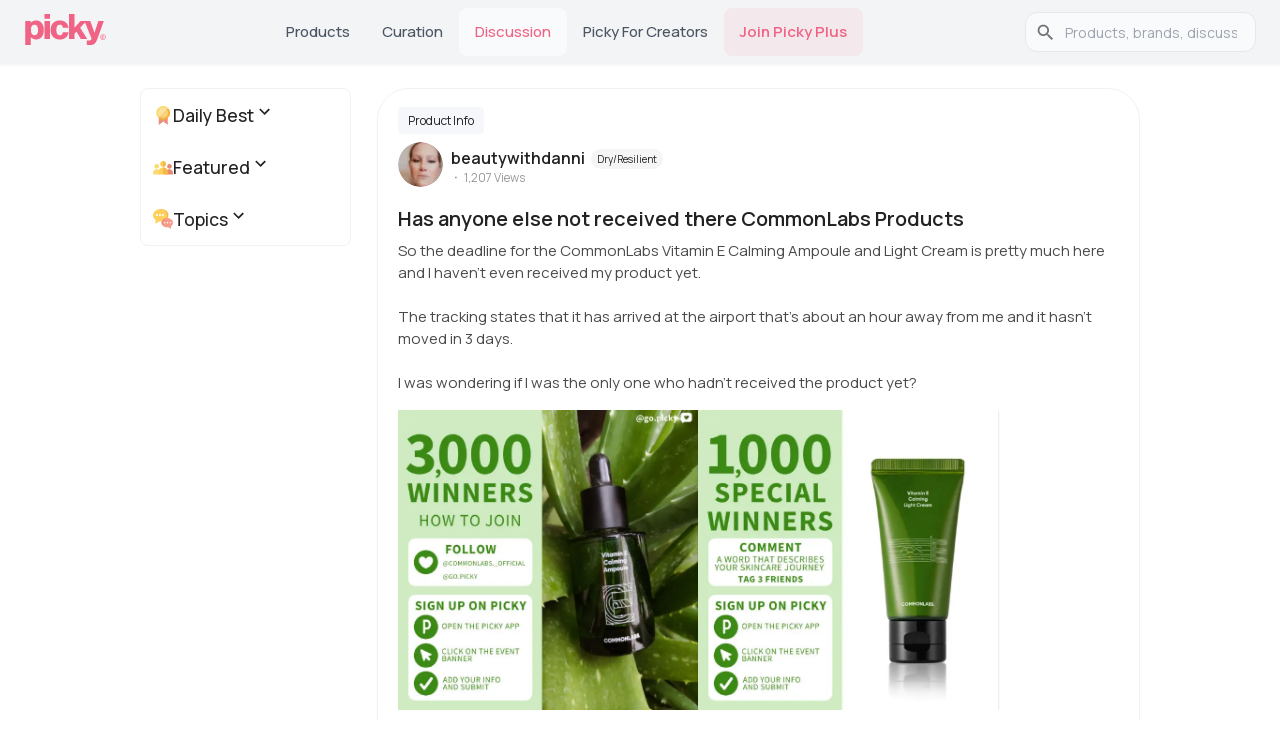

--- FILE ---
content_type: text/html; charset=utf-8
request_url: https://www.gopicky.com/discussion/54513/has-anyone-else-not-received-there-commonlabs-products
body_size: 20967
content:
<!DOCTYPE html><html lang="en"><head><meta charSet="utf-8" data-next-head=""/><meta name="viewport" content="width=device-width" data-next-head=""/><link rel="apple-touch-icon" sizes="180x180" href="/apple-touch-icon.png?v=2"/><link rel="icon" type="image/png" sizes="32x32" href="/favicon-32x32.png?v=2"/><link rel="icon" type="image/png" sizes="16x16" href="/favicon-16x16.png?v=2"/><link rel="icon" type="image/svg+xml" href="/favicon.svg?v=2"/><link rel="manifest" href="/site.webmanifest?v=2"/><link rel="mask-icon" href="/safari-pinned-tab.svg?v=2" color="#5bbad5"/><link rel="shortcut icon" href="/favicon.ico?v=2"/><link rel="preconnect" href="https://fonts.googleapis.com"/><link rel="preconnect" href="https://fonts.gstatic.com" crossorigin="anonymous"/><meta name="theme-color" content="#0D0F11"/><meta name="msapplication-TileColor" content="#2b5797"/><link rel="preload" href="/_next/static/chunks/33b4fd337794defc.css" as="style"/><link rel="preload" href="/_next/static/chunks/69de7e8fcda4581a.css" as="style"/><link rel="preload" as="image" imageSrcSet="/_next/image?url=%2F_next%2Fstatic%2Fmedia%2Fappstore-icon-black.a962accf.webp&amp;w=128&amp;q=75 1x, /_next/image?url=%2F_next%2Fstatic%2Fmedia%2Fappstore-icon-black.a962accf.webp&amp;w=256&amp;q=75 2x" data-next-head=""/><link rel="preload" as="image" imageSrcSet="/_next/image?url=%2F_next%2Fstatic%2Fmedia%2Fgoogleplay.70d3e6c3.webp&amp;w=128&amp;q=75 1x, /_next/image?url=%2F_next%2Fstatic%2Fmedia%2Fgoogleplay.70d3e6c3.webp&amp;w=256&amp;q=75 2x" data-next-head=""/><link href="https://fonts.googleapis.com/css2?family=Almarai:wght@300;400;700;800&amp;family=Manrope:wght@200..800&amp;display=swap" rel="stylesheet"/><script>!function(e){if(!window.pintrk){window.pintrk = function () {
window.pintrk.queue.push(Array.prototype.slice.call(arguments))};var
  n=window.pintrk;n.queue=[],n.version="3.0";var
  t=document.createElement("script");t.async=!0,t.src=e;var
  r=document.getElementsByTagName("script")[0];
  r.parentNode.insertBefore(t,r)}}("https://s.pinimg.com/ct/core.js");
pintrk('load', '2613763875781', {em: '<user_email_address>'});
pintrk('page');</script><noscript><img height="1" width="1" style="display:none" alt="" src="https://ct.pinterest.com/v3/?event=init&amp;tid=2613763875781&amp;pd[em]=&lt;hashed_email_address&gt;&amp;noscript=1"/></noscript><link rel="stylesheet" href="/_next/static/chunks/33b4fd337794defc.css" data-n-g=""/><link rel="stylesheet" href="/_next/static/chunks/69de7e8fcda4581a.css" data-n-p=""/><noscript data-n-css=""></noscript><script src="/_next/static/chunks/3897e98241c2d3ef.js" defer=""></script><script src="/_next/static/chunks/524f3316a120e1d5.js" defer=""></script><script src="/_next/static/chunks/4bb872f211bb5c80.js" defer=""></script><script src="/_next/static/chunks/9e7c24a9fde11936.js" defer=""></script><script src="/_next/static/chunks/82ebdb0e6c8f94fb.js" defer=""></script><script src="/_next/static/chunks/b22b42b205b27da7.js" defer=""></script><script src="/_next/static/chunks/turbopack-1c66553b1a19b9cf.js" defer=""></script><script src="/_next/static/chunks/e847a536fd950bab.js" defer=""></script><script src="/_next/static/chunks/f2b0e69dc598cbda.js" defer=""></script><script src="/_next/static/chunks/fc4ec90a17a8f100.js" defer=""></script><script src="/_next/static/chunks/771d3026a406d85f.js" defer=""></script><script src="/_next/static/chunks/1332b5c1cc86cdcf.js" defer=""></script><script src="/_next/static/chunks/6efacec8815c88d0.js" defer=""></script><script src="/_next/static/chunks/9fa04663b71d0d30.js" defer=""></script><script src="/_next/static/chunks/7099f923c45c8b7e.js" defer=""></script><script src="/_next/static/chunks/4c20e86fa6020f0b.js" defer=""></script><script src="/_next/static/chunks/799d4cb7b87222fa.js" defer=""></script><script src="/_next/static/chunks/turbopack-cd30859b0b61e31c.js" defer=""></script><script src="/_next/static/vkFDicqnEIIVUuARezigm/_ssgManifest.js" defer=""></script><script src="/_next/static/vkFDicqnEIIVUuARezigm/_buildManifest.js" defer=""></script><style id="__jsx-2bc84271a8f00e42">html{font-family:neue-haas-grotesk-text,Manrope,sans-serif}</style><style id="jss-server-side"></style></head><body><link rel="preload" as="image" imageSrcSet="/_next/image?url=%2F_next%2Fstatic%2Fmedia%2Fappstore-icon-black.a962accf.webp&amp;w=128&amp;q=75 1x, /_next/image?url=%2F_next%2Fstatic%2Fmedia%2Fappstore-icon-black.a962accf.webp&amp;w=256&amp;q=75 2x"/><link rel="preload" as="image" imageSrcSet="/_next/image?url=%2F_next%2Fstatic%2Fmedia%2Fgoogleplay.70d3e6c3.webp&amp;w=128&amp;q=75 1x, /_next/image?url=%2F_next%2Fstatic%2Fmedia%2Fgoogleplay.70d3e6c3.webp&amp;w=256&amp;q=75 2x"/><title>Has anyone else not received there Commo... | Product Info</title><meta name="robots" content="index,follow"/><meta name="description" content="So the deadline for the CommonLabs Vitamin E Calming Ampoule and Light Cream is pretty much here and I haven&#x27;t even received my product yet.

The tracking state"/><link rel="alternate" hrefLang="en" href="https://www.gopicky.com/discussion/54513/has-anyone-else-not-received-there-commonlabs-products"/><link rel="alternate" hrefLang="x-default" href="https://www.gopicky.com/discussion/54513/has-anyone-else-not-received-there-commonlabs-products"/><link rel="alternate" hrefLang="id" href="https://www.gopicky.com/id/discussion/54513/has-anyone-else-not-received-there-commonlabs-products"/><link rel="alternate" hrefLang="es" href="https://www.gopicky.com/es/discussion/54513/has-anyone-else-not-received-there-commonlabs-products"/><link rel="alternate" hrefLang="ru" href="https://www.gopicky.com/ru/discussion/54513/has-anyone-else-not-received-there-commonlabs-products"/><meta property="og:title" content="Has anyone else not received there Commo... | Product Info"/><meta property="og:description" content="So the deadline for the CommonLabs Vitamin E Calming Ampoule and Light Cream is pretty much here and I haven&#x27;t even received my product yet.

The tracking states that it has arrived at the airport that&#x27;s about an hour away from me and it hasn&#x27;t moved in 3 days. 

I was wondering if I was the only one who hadn&#x27;t received the product yet?"/><meta property="og:url" content="https://www.gopicky.com/discussion/54513/has-anyone-else-not-received-there-commonlabs-products"/><meta property="og:type" content="website"/><meta property="og:image" content="https://media.gopicky.com/questions/68237-2a18bd54-aac5-48c9-97b4-4b1f42ab2db8-resized_image.jpg"/><meta property="og:image:alt" content="discussion"/><meta property="og:image:width" content="800"/><meta property="og:image:height" content="600"/><meta property="og:image" content="https://media.gopicky.com/questions/68237-9648a20a-48c5-4006-9681-d61e3cfc3011-resized_image.jpg"/><meta property="og:image:alt" content="discussion"/><meta property="og:image:width" content="800"/><meta property="og:image:height" content="600"/><meta property="og:locale" content="en"/><meta property="og:site_name" content="Picky"/><link rel="canonical" href="https://www.gopicky.com/discussion/54513/has-anyone-else-not-received-there-commonlabs-products"/><meta name="commission-factory-verification" content="9024601bf94d4385a62dace428ed8764"/><meta name="apple-itunes-app" content="app-id=1504197356, app-argument=https%3A%2F%2Fwww.gopicky.com%2Fdiscussion%2F54513%2Fhas-anyone-else-not-received-there-commonlabs-products"/><meta name="google-play-app" content="app-id=care.jivaka.picky"/><meta property="al:ios:url" content="https://www.gopicky.com/discussion/54513/has-anyone-else-not-received-there-commonlabs-products"/><meta property="al:ios:app_store_id" content="1504197356"/><meta property="al:ios:app_name" content="Picky"/><meta property="al:android:url" content="https://www.gopicky.com/discussion/54513/has-anyone-else-not-received-there-commonlabs-products"/><meta property="al:android:app_name" content="Picky"/><meta property="al:android:package" content="care.jivaka.picky"/><meta property="al:web:url" content="https://www.gopicky.com/discussion/54513/has-anyone-else-not-received-there-commonlabs-products"/><meta property="fb:app_id" content="823143971504608"/><div id="__next"><style data-emotion="css-global aau0tb">html{-webkit-font-smoothing:antialiased;-moz-osx-font-smoothing:grayscale;box-sizing:border-box;-webkit-text-size-adjust:100%;}*,*::before,*::after{box-sizing:inherit;}strong,b{font-weight:700;}body{margin:0;color:rgb(34,34,34);font-family:neue-haas-grotesk-text,Manrope;font-weight:400;font-size:1rem;line-height:1.5;background-color:#fff;}@media print{body{background-color:#fff;}}body::backdrop{background-color:#fff;}</style><script type="application/ld+json" id="organization-logo">{"@context":"https://schema.org","@type":"Organization","name":"Picky","url":"https://www.gopicky.com","logo":"https://www.gopicky.com/images/picky_logo/ms-icon-120x120.webp","sameAs":["https://twitter.com/go_picky","https://www.instagram.com/go.picky","https://www.youtube.com/gopicky","https://www.facebook.com/gopicky"]}</script><script type="application/ld+json" id="breadcrumb-jsonld">{"@context":"https://schema.org","@type":"BreadcrumbList","itemListElement":[{"@type":"ListItem","position":1,"name":"Home","item":"https://www.gopicky.com"},{"@type":"ListItem","position":2,"name":"Discussion","item":"https://www.gopicky.com/discussions/daily_best/all"},{"@type":"ListItem","position":3,"name":"has-anyone-else-not-received-there-commonlabs-products","item":"https://www.gopicky.com/discussion/54513/has-anyone-else-not-received-there-commonlabs-products"}]}</script><div><style data-emotion="css sqr7j8">.css-sqr7j8{background-color:#F3F4F6;position:-webkit-sticky;position:sticky;top:0;z-index:1100;box-shadow:0 1px 3px rgba(0,0,0,0.06);}</style><nav class="MuiBox-root css-sqr7j8"><style data-emotion="css 1sk75ob">.css-1sk75ob{--Grid-columns:12;--Grid-columnSpacing:0px;--Grid-rowSpacing:0px;-webkit-flex-direction:row;-ms-flex-direction:row;flex-direction:row;min-width:0;box-sizing:border-box;display:-webkit-box;display:-webkit-flex;display:-ms-flexbox;display:flex;-webkit-box-flex-wrap:wrap;-webkit-flex-wrap:wrap;-ms-flex-wrap:wrap;flex-wrap:wrap;gap:var(--Grid-rowSpacing) var(--Grid-columnSpacing);-webkit-box-pack:justify;-webkit-justify-content:space-between;justify-content:space-between;border-bottom:1px solid #e5e5e5;height:64px;-webkit-align-items:center;-webkit-box-align:center;-ms-flex-align:center;align-items:center;padding-left:16px;padding-right:16px;}.css-1sk75ob >*{--Grid-parent-columns:12;}.css-1sk75ob >*{--Grid-parent-columnSpacing:0px;}.css-1sk75ob >*{--Grid-parent-rowSpacing:0px;}@media (min-width:696px){.css-1sk75ob{display:none;}}</style><div class="MuiGrid-root MuiGrid-container MuiGrid-direction-xs-row css-1sk75ob"><div class="MuiBox-root css-0"><a href="/"><img alt="picky logo" loading="lazy" width="48" height="19" decoding="async" data-nimg="1" style="color:transparent" src="/images/picky_logo/logo-rebrand.svg"/></a></div><style data-emotion="css 8v90jo">.css-8v90jo{display:-webkit-box;display:-webkit-flex;display:-ms-flexbox;display:flex;-webkit-flex-direction:row;-ms-flex-direction:row;flex-direction:row;-webkit-align-items:center;-webkit-box-align:center;-ms-flex-align:center;align-items:center;gap:8px;}</style><div class="MuiBox-root css-8v90jo"><style data-emotion="css 5qfe2j">.css-5qfe2j{text-align:center;-webkit-flex:0 0 auto;-ms-flex:0 0 auto;flex:0 0 auto;font-size:1.5rem;padding:8px;border-radius:50%;color:rgba(0, 0, 0, 0.54);-webkit-transition:background-color 150ms cubic-bezier(0.4, 0, 0.2, 1) 0ms;transition:background-color 150ms cubic-bezier(0.4, 0, 0.2, 1) 0ms;--IconButton-hoverBg:rgba(0, 0, 0, 0.04);}.css-5qfe2j:hover{background-color:var(--IconButton-hoverBg);}@media (hover: none){.css-5qfe2j:hover{background-color:transparent;}}.css-5qfe2j.Mui-disabled{background-color:transparent;color:rgba(0, 0, 0, 0.26);}.css-5qfe2j.MuiIconButton-loading{color:transparent;}</style><style data-emotion="css mfslm7">.css-mfslm7{display:-webkit-inline-box;display:-webkit-inline-flex;display:-ms-inline-flexbox;display:inline-flex;-webkit-align-items:center;-webkit-box-align:center;-ms-flex-align:center;align-items:center;-webkit-box-pack:center;-ms-flex-pack:center;-webkit-justify-content:center;justify-content:center;position:relative;box-sizing:border-box;-webkit-tap-highlight-color:transparent;background-color:transparent;outline:0;border:0;margin:0;border-radius:0;padding:0;cursor:pointer;-webkit-user-select:none;-moz-user-select:none;-ms-user-select:none;user-select:none;vertical-align:middle;-moz-appearance:none;-webkit-appearance:none;-webkit-text-decoration:none;text-decoration:none;color:inherit;text-align:center;-webkit-flex:0 0 auto;-ms-flex:0 0 auto;flex:0 0 auto;font-size:1.5rem;padding:8px;border-radius:50%;color:rgba(0, 0, 0, 0.54);-webkit-transition:background-color 150ms cubic-bezier(0.4, 0, 0.2, 1) 0ms;transition:background-color 150ms cubic-bezier(0.4, 0, 0.2, 1) 0ms;--IconButton-hoverBg:rgba(0, 0, 0, 0.04);}.css-mfslm7::-moz-focus-inner{border-style:none;}.css-mfslm7.Mui-disabled{pointer-events:none;cursor:default;}@media print{.css-mfslm7{-webkit-print-color-adjust:exact;color-adjust:exact;}}.css-mfslm7:hover{background-color:var(--IconButton-hoverBg);}@media (hover: none){.css-mfslm7:hover{background-color:transparent;}}.css-mfslm7.Mui-disabled{background-color:transparent;color:rgba(0, 0, 0, 0.26);}.css-mfslm7.MuiIconButton-loading{color:transparent;}</style><button class="MuiButtonBase-root MuiIconButton-root MuiIconButton-sizeMedium css-mfslm7" tabindex="0" type="button"><svg width="24" height="24" viewBox="0 0 24 24" fill="none" xmlns="http://www.w3.org/2000/svg"><path d="M21.5306 20.4694L16.8365 15.7762C18.1971 14.1428 18.8755 12.0478 18.7307 9.92694C18.5859 7.80607 17.629 5.82268 16.0591 4.38935C14.4892 2.95602 12.4271 2.18311 10.3019 2.23141C8.17663 2.27971 6.15181 3.1455 4.64864 4.64867C3.14547 6.15184 2.27968 8.17666 2.23138 10.3019C2.18308 12.4272 2.95599 14.4892 4.38932 16.0591C5.82265 17.629 7.80604 18.5859 9.92691 18.7307C12.0478 18.8755 14.1428 18.1971 15.7762 16.8366L20.4693 21.5306C20.539 21.6003 20.6218 21.6556 20.7128 21.6933C20.8038 21.731 20.9014 21.7504 21 21.7504C21.0985 21.7504 21.1961 21.731 21.2871 21.6933C21.3782 21.6556 21.4609 21.6003 21.5306 21.5306C21.6003 21.4609 21.6556 21.3782 21.6933 21.2872C21.731 21.1961 21.7504 21.0985 21.7504 21C21.7504 20.9015 21.731 20.8039 21.6933 20.7128C21.6556 20.6218 21.6003 20.5391 21.5306 20.4694ZM3.74997 10.5C3.74997 9.16498 4.14585 7.85993 4.88755 6.7499C5.62925 5.63987 6.68345 4.7747 7.91686 4.26381C9.15026 3.75292 10.5075 3.61925 11.8168 3.8797C13.1262 4.14015 14.3289 4.78302 15.2729 5.72703C16.2169 6.67103 16.8598 7.87377 17.1203 9.18314C17.3807 10.4925 17.247 11.8497 16.7362 13.0831C16.2253 14.3165 15.3601 15.3707 14.2501 16.1124C13.14 16.8541 11.835 17.25 10.5 17.25C8.71037 17.248 6.99463 16.5362 5.72919 15.2708C4.46375 14.0053 3.75195 12.2896 3.74997 10.5Z" fill="#343330"></path></svg></button><style data-emotion="css ibbd9m">.css-ibbd9m{font-family:neue-haas-grotesk-text,Manrope;font-weight:500;font-size:0.875rem;line-height:1.75;text-transform:uppercase;min-width:64px;padding:6px 16px;border:0;border-radius:4px;-webkit-transition:background-color 250ms cubic-bezier(0.4, 0, 0.2, 1) 0ms,box-shadow 250ms cubic-bezier(0.4, 0, 0.2, 1) 0ms,border-color 250ms cubic-bezier(0.4, 0, 0.2, 1) 0ms,color 250ms cubic-bezier(0.4, 0, 0.2, 1) 0ms;transition:background-color 250ms cubic-bezier(0.4, 0, 0.2, 1) 0ms,box-shadow 250ms cubic-bezier(0.4, 0, 0.2, 1) 0ms,border-color 250ms cubic-bezier(0.4, 0, 0.2, 1) 0ms,color 250ms cubic-bezier(0.4, 0, 0.2, 1) 0ms;padding:6px 8px;color:var(--variant-textColor);background-color:var(--variant-textBg);--variant-textColor:#0D0F11;--variant-outlinedColor:#0D0F11;--variant-outlinedBorder:rgba(13, 15, 17, 0.5);--variant-containedColor:#FFFFFF;--variant-containedBg:#0D0F11;-webkit-transition:background-color 250ms cubic-bezier(0.4, 0, 0.2, 1) 0ms,box-shadow 250ms cubic-bezier(0.4, 0, 0.2, 1) 0ms,border-color 250ms cubic-bezier(0.4, 0, 0.2, 1) 0ms;transition:background-color 250ms cubic-bezier(0.4, 0, 0.2, 1) 0ms,box-shadow 250ms cubic-bezier(0.4, 0, 0.2, 1) 0ms,border-color 250ms cubic-bezier(0.4, 0, 0.2, 1) 0ms;display:-webkit-box;display:-webkit-flex;display:-ms-flexbox;display:flex;-webkit-align-items:center;-webkit-box-align:center;-ms-flex-align:center;align-items:center;font-size:1.2rem;border:none;background:none;color:#222222;height:40px;}.css-ibbd9m:hover{-webkit-text-decoration:none;text-decoration:none;}.css-ibbd9m.Mui-disabled{color:rgba(0, 0, 0, 0.26);}@media (hover: hover){.css-ibbd9m:hover{--variant-containedBg:#323A46;--variant-textBg:rgba(13, 15, 17, 0.04);--variant-outlinedBorder:#0D0F11;--variant-outlinedBg:rgba(13, 15, 17, 0.04);}}.css-ibbd9m.MuiButton-loading{color:transparent;}</style><style data-emotion="css knbe21">.css-knbe21{display:-webkit-inline-box;display:-webkit-inline-flex;display:-ms-inline-flexbox;display:inline-flex;-webkit-align-items:center;-webkit-box-align:center;-ms-flex-align:center;align-items:center;-webkit-box-pack:center;-ms-flex-pack:center;-webkit-justify-content:center;justify-content:center;position:relative;box-sizing:border-box;-webkit-tap-highlight-color:transparent;background-color:transparent;outline:0;border:0;margin:0;border-radius:0;padding:0;cursor:pointer;-webkit-user-select:none;-moz-user-select:none;-ms-user-select:none;user-select:none;vertical-align:middle;-moz-appearance:none;-webkit-appearance:none;-webkit-text-decoration:none;text-decoration:none;color:inherit;font-family:neue-haas-grotesk-text,Manrope;font-weight:500;font-size:0.875rem;line-height:1.75;text-transform:uppercase;min-width:64px;padding:6px 16px;border:0;border-radius:4px;-webkit-transition:background-color 250ms cubic-bezier(0.4, 0, 0.2, 1) 0ms,box-shadow 250ms cubic-bezier(0.4, 0, 0.2, 1) 0ms,border-color 250ms cubic-bezier(0.4, 0, 0.2, 1) 0ms,color 250ms cubic-bezier(0.4, 0, 0.2, 1) 0ms;transition:background-color 250ms cubic-bezier(0.4, 0, 0.2, 1) 0ms,box-shadow 250ms cubic-bezier(0.4, 0, 0.2, 1) 0ms,border-color 250ms cubic-bezier(0.4, 0, 0.2, 1) 0ms,color 250ms cubic-bezier(0.4, 0, 0.2, 1) 0ms;padding:6px 8px;color:var(--variant-textColor);background-color:var(--variant-textBg);--variant-textColor:#0D0F11;--variant-outlinedColor:#0D0F11;--variant-outlinedBorder:rgba(13, 15, 17, 0.5);--variant-containedColor:#FFFFFF;--variant-containedBg:#0D0F11;-webkit-transition:background-color 250ms cubic-bezier(0.4, 0, 0.2, 1) 0ms,box-shadow 250ms cubic-bezier(0.4, 0, 0.2, 1) 0ms,border-color 250ms cubic-bezier(0.4, 0, 0.2, 1) 0ms;transition:background-color 250ms cubic-bezier(0.4, 0, 0.2, 1) 0ms,box-shadow 250ms cubic-bezier(0.4, 0, 0.2, 1) 0ms,border-color 250ms cubic-bezier(0.4, 0, 0.2, 1) 0ms;display:-webkit-box;display:-webkit-flex;display:-ms-flexbox;display:flex;-webkit-align-items:center;-webkit-box-align:center;-ms-flex-align:center;align-items:center;font-size:1.2rem;border:none;background:none;color:#222222;height:40px;}.css-knbe21::-moz-focus-inner{border-style:none;}.css-knbe21.Mui-disabled{pointer-events:none;cursor:default;}@media print{.css-knbe21{-webkit-print-color-adjust:exact;color-adjust:exact;}}.css-knbe21:hover{-webkit-text-decoration:none;text-decoration:none;}.css-knbe21.Mui-disabled{color:rgba(0, 0, 0, 0.26);}@media (hover: hover){.css-knbe21:hover{--variant-containedBg:#323A46;--variant-textBg:rgba(13, 15, 17, 0.04);--variant-outlinedBorder:#0D0F11;--variant-outlinedBg:rgba(13, 15, 17, 0.04);}}.css-knbe21.MuiButton-loading{color:transparent;}</style><button class="MuiButtonBase-root MuiButton-root MuiButton-text MuiButton-textPrimary MuiButton-sizeMedium MuiButton-textSizeMedium MuiButton-colorPrimary MuiButton-root MuiButton-text MuiButton-textPrimary MuiButton-sizeMedium MuiButton-textSizeMedium MuiButton-colorPrimary css-knbe21" tabindex="0" type="button" aria-label="main-button" aria-haspopup="true" aria-expanded="false" aria-controls="main-menu"><svg width="24" height="24" viewBox="0 0 24 24" fill="none" xmlns="http://www.w3.org/2000/svg"><path d="M21 12C21 12.1989 20.921 12.3897 20.7803 12.5303C20.6397 12.671 20.4489 12.75 20.25 12.75H3.75C3.55109 12.75 3.36032 12.671 3.21967 12.5303C3.07902 12.3897 3 12.1989 3 12C3 11.8011 3.07902 11.6103 3.21967 11.4697C3.36032 11.329 3.55109 11.25 3.75 11.25H20.25C20.4489 11.25 20.6397 11.329 20.7803 11.4697C20.921 11.6103 21 11.8011 21 12ZM3.75 6.75H20.25C20.4489 6.75 20.6397 6.67098 20.7803 6.53033C20.921 6.38968 21 6.19891 21 6C21 5.80109 20.921 5.61032 20.7803 5.46967C20.6397 5.32902 20.4489 5.25 20.25 5.25H3.75C3.55109 5.25 3.36032 5.32902 3.21967 5.46967C3.07902 5.61032 3 5.80109 3 6C3 6.19891 3.07902 6.38968 3.21967 6.53033C3.36032 6.67098 3.55109 6.75 3.75 6.75ZM20.25 17.25H3.75C3.55109 17.25 3.36032 17.329 3.21967 17.4697C3.07902 17.6103 3 17.8011 3 18C3 18.1989 3.07902 18.3897 3.21967 18.5303C3.36032 18.671 3.55109 18.75 3.75 18.75H20.25C20.4489 18.75 20.6397 18.671 20.7803 18.5303C20.921 18.3897 21 18.1989 21 18C21 17.8011 20.921 17.6103 20.7803 17.4697C20.6397 17.329 20.4489 17.25 20.25 17.25Z" fill="#343330"></path></svg></button></div></div><style data-emotion="css 1j7iuyp">.css-1j7iuyp{--Grid-columns:12;--Grid-columnSpacing:0px;--Grid-rowSpacing:0px;-webkit-flex-direction:row;-ms-flex-direction:row;flex-direction:row;min-width:0;box-sizing:border-box;display:-webkit-box;display:-webkit-flex;display:-ms-flexbox;display:flex;-webkit-box-flex-wrap:wrap;-webkit-flex-wrap:wrap;-ms-flex-wrap:wrap;flex-wrap:wrap;gap:var(--Grid-rowSpacing) var(--Grid-columnSpacing);height:64px;-webkit-box-flex-wrap:nowrap;-webkit-flex-wrap:nowrap;-ms-flex-wrap:nowrap;flex-wrap:nowrap;-webkit-align-items:center;-webkit-box-align:center;-ms-flex-align:center;align-items:center;max-width:1280px;margin:auto;-webkit-box-pack:justify;-webkit-justify-content:space-between;justify-content:space-between;gap:4px;padding:0 24px;}.css-1j7iuyp >*{--Grid-parent-columns:12;}.css-1j7iuyp >*{--Grid-parent-columnSpacing:0px;}.css-1j7iuyp >*{--Grid-parent-rowSpacing:0px;}.css-1j7iuyp .MuiTabs-indicator{display:none;}.css-1j7iuyp a{font-family:neue-haas-grotesk-text,Manrope;font-size:16px;font-weight:400;line-height:24px;letter-spacing:0em;text-align:left;color:#000000;text-transform:capitalize;-webkit-text-decoration:none;text-decoration:none;}.css-1j7iuyp .MuiTab-root{min-width:auto;padding:8px 16px;font-size:15px;font-weight:500;text-transform:capitalize;color:#4B5563;border-radius:8px;-webkit-transition:all 0.2s ease;transition:all 0.2s ease;}.css-1j7iuyp .MuiTab-root:hover{background-color:rgba(249, 250, 251, 0.8);color:#111827;}.css-1j7iuyp .MuiTab-root.Mui-selected{color:#F06384;background-color:rgba(249, 250, 251, 1);}@media (min-width:xlpx){.css-1j7iuyp{gap:8px;}.css-1j7iuyp .MuiTab-root{padding:8px 20px;font-size:15px;}}@media (max-width:NaNpx){.css-1j7iuyp{padding:0 20px;gap:2px;}.css-1j7iuyp .MuiTab-root{padding:8px 12px;font-size:14px;}}@media (max-width:1007.95px){.css-1j7iuyp{padding:0 16px;gap:0px;}.css-1j7iuyp .MuiTab-root{padding:8px 8px;font-size:13px;min-width:60px;}}@media (max-width:695.95px){.css-1j7iuyp{display:none;}}</style><div class="MuiGrid-root MuiGrid-container MuiGrid-direction-xs-row css-1j7iuyp"><style data-emotion="css 17knigu">.css-17knigu{-webkit-flex-shrink:0;-ms-flex-negative:0;flex-shrink:0;}@media (max-width:1007.95px){.css-17knigu img{width:70px!important;height:auto!important;}}</style><div class="MuiBox-root css-17knigu"><a href="/"><img alt="picky logo" loading="lazy" width="83" height="33" decoding="async" data-nimg="1" style="color:transparent" src="/_next/static/media/logo-rebrand.eb301034.svg"/></a></div><style data-emotion="css 1yoyhmm">.css-1yoyhmm{overflow:hidden;min-height:48px;-webkit-overflow-scrolling:touch;display:-webkit-box;display:-webkit-flex;display:-ms-flexbox;display:flex;-webkit-box-flex:1;-webkit-flex-grow:1;-ms-flex-positive:1;flex-grow:1;-webkit-flex-shrink:1;-ms-flex-negative:1;flex-shrink:1;min-width:0;}@media (max-width:695.95px){.css-1yoyhmm .MuiTabs-scrollButtons{display:none;}}.css-1yoyhmm .MuiTabs-flexContainer{-webkit-box-pack:center;-ms-flex-pack:center;-webkit-justify-content:center;justify-content:center;}</style><div class="MuiTabs-root css-1yoyhmm"><style data-emotion="css w94xpu">.css-w94xpu{position:relative;display:inline-block;-webkit-flex:1 1 auto;-ms-flex:1 1 auto;flex:1 1 auto;white-space:nowrap;overflow-x:hidden;width:100%;}</style><div style="overflow:hidden;margin-bottom:0" class="MuiTabs-scroller MuiTabs-fixed css-w94xpu"><style data-emotion="css 162tvoi">.css-162tvoi{display:-webkit-box;display:-webkit-flex;display:-ms-flexbox;display:flex;}</style><div role="tablist" class="MuiTabs-list MuiTabs-flexContainer css-162tvoi"><style data-emotion="css pdf14z">.css-pdf14z{font-family:neue-haas-grotesk-text,Manrope;font-weight:500;font-size:0.875rem;line-height:1.25;text-transform:uppercase;max-width:360px;min-width:90px;position:relative;min-height:48px;-webkit-flex-shrink:0;-ms-flex-negative:0;flex-shrink:0;padding:12px 16px;overflow:hidden;white-space:normal;text-align:center;-webkit-flex-direction:column;-ms-flex-direction:column;flex-direction:column;color:rgb(153,153,153);}.css-pdf14z.Mui-selected{color:#0D0F11;}.css-pdf14z.Mui-disabled{color:rgb(155,155,155);}</style><style data-emotion="css ujzugn">.css-ujzugn{display:-webkit-inline-box;display:-webkit-inline-flex;display:-ms-inline-flexbox;display:inline-flex;-webkit-align-items:center;-webkit-box-align:center;-ms-flex-align:center;align-items:center;-webkit-box-pack:center;-ms-flex-pack:center;-webkit-justify-content:center;justify-content:center;position:relative;box-sizing:border-box;-webkit-tap-highlight-color:transparent;background-color:transparent;outline:0;border:0;margin:0;border-radius:0;padding:0;cursor:pointer;-webkit-user-select:none;-moz-user-select:none;-ms-user-select:none;user-select:none;vertical-align:middle;-moz-appearance:none;-webkit-appearance:none;-webkit-text-decoration:none;text-decoration:none;color:inherit;font-family:neue-haas-grotesk-text,Manrope;font-weight:500;font-size:0.875rem;line-height:1.25;text-transform:uppercase;max-width:360px;min-width:90px;position:relative;min-height:48px;-webkit-flex-shrink:0;-ms-flex-negative:0;flex-shrink:0;padding:12px 16px;overflow:hidden;white-space:normal;text-align:center;-webkit-flex-direction:column;-ms-flex-direction:column;flex-direction:column;color:rgb(153,153,153);}.css-ujzugn::-moz-focus-inner{border-style:none;}.css-ujzugn.Mui-disabled{pointer-events:none;cursor:default;}@media print{.css-ujzugn{-webkit-print-color-adjust:exact;color-adjust:exact;}}.css-ujzugn.Mui-selected{color:#0D0F11;}.css-ujzugn.Mui-disabled{color:rgb(155,155,155);}</style><a class="MuiButtonBase-root MuiTab-root MuiTab-textColorPrimary css-ujzugn" tabindex="-1" role="tab" aria-selected="false" href="/products?category=0,1,2,3,4,5,6,7,8,9,10,11,12,13,14,17,18,19,20,21,500,501,502&amp;skin=4&amp;sensitive=0&amp;attribute=0,1,2,3,4,5,6,7,8,9,10,11,12,13&amp;concern=0,1,2,3,4,5,6,7" aria-label="Products" id="simple-tab-0" aria-controls="simple-tabpanel-0">Products</a><a class="MuiButtonBase-root MuiTab-root MuiTab-textColorPrimary css-ujzugn" tabindex="-1" role="tab" aria-selected="false" aria-label="Curation" id="simple-tab-1" aria-controls="simple-tabpanel-1" href="/curations">Curation</a><a class="MuiButtonBase-root MuiTab-root MuiTab-textColorPrimary Mui-selected css-ujzugn" tabindex="0" role="tab" aria-selected="true" href="/discussions/daily_best/all" aria-label="Discussion" id="simple-tab-2" aria-controls="simple-tabpanel-2">Discussion<style data-emotion="css 1euaika">.css-1euaika{position:absolute;height:2px;bottom:0;width:100%;-webkit-transition:all 300ms cubic-bezier(0.4, 0, 0.2, 1) 0ms;transition:all 300ms cubic-bezier(0.4, 0, 0.2, 1) 0ms;background-color:#0D0F11;}</style><span class="MuiTabs-indicator css-1euaika"></span></a><a class="MuiButtonBase-root MuiTab-root MuiTab-textColorPrimary css-ujzugn" tabindex="-1" role="tab" aria-selected="false" target="_blank" href="https://creatorsapp.gopicky.com" aria-label="Picky for Creators" id="simple-tab-3" aria-controls="simple-tabpanel-3">Picky for Creators</a><style data-emotion="css 17qik8m">.css-17qik8m{font-family:neue-haas-grotesk-text,Manrope;font-weight:500;font-size:0.875rem;line-height:1.25;text-transform:uppercase;max-width:360px;min-width:90px;position:relative;min-height:48px;-webkit-flex-shrink:0;-ms-flex-negative:0;flex-shrink:0;padding:12px 16px;overflow:hidden;white-space:normal;text-align:center;-webkit-flex-direction:column;-ms-flex-direction:column;flex-direction:column;color:rgb(153,153,153);color:#F06384!important;font-weight:600!important;background-color:rgba(240, 99, 132, 0.08)!important;}.css-17qik8m.Mui-selected{color:#0D0F11;}.css-17qik8m.Mui-disabled{color:rgb(155,155,155);}.css-17qik8m:hover{background-color:rgba(240, 99, 132, 0.15)!important;}</style><style data-emotion="css 12ap8n1">.css-12ap8n1{display:-webkit-inline-box;display:-webkit-inline-flex;display:-ms-inline-flexbox;display:inline-flex;-webkit-align-items:center;-webkit-box-align:center;-ms-flex-align:center;align-items:center;-webkit-box-pack:center;-ms-flex-pack:center;-webkit-justify-content:center;justify-content:center;position:relative;box-sizing:border-box;-webkit-tap-highlight-color:transparent;background-color:transparent;outline:0;border:0;margin:0;border-radius:0;padding:0;cursor:pointer;-webkit-user-select:none;-moz-user-select:none;-ms-user-select:none;user-select:none;vertical-align:middle;-moz-appearance:none;-webkit-appearance:none;-webkit-text-decoration:none;text-decoration:none;color:inherit;font-family:neue-haas-grotesk-text,Manrope;font-weight:500;font-size:0.875rem;line-height:1.25;text-transform:uppercase;max-width:360px;min-width:90px;position:relative;min-height:48px;-webkit-flex-shrink:0;-ms-flex-negative:0;flex-shrink:0;padding:12px 16px;overflow:hidden;white-space:normal;text-align:center;-webkit-flex-direction:column;-ms-flex-direction:column;flex-direction:column;color:rgb(153,153,153);color:#F06384!important;font-weight:600!important;background-color:rgba(240, 99, 132, 0.08)!important;}.css-12ap8n1::-moz-focus-inner{border-style:none;}.css-12ap8n1.Mui-disabled{pointer-events:none;cursor:default;}@media print{.css-12ap8n1{-webkit-print-color-adjust:exact;color-adjust:exact;}}.css-12ap8n1.Mui-selected{color:#0D0F11;}.css-12ap8n1.Mui-disabled{color:rgb(155,155,155);}.css-12ap8n1:hover{background-color:rgba(240, 99, 132, 0.15)!important;}</style><a class="MuiButtonBase-root MuiTab-root MuiTab-textColorPrimary css-12ap8n1" tabindex="-1" role="tab" aria-selected="false" target="_blank" href="https://picky.notion.site/Picky-Plus-Creators-Program-Overview-Membership-Benefits-Rules-932af58f7d4841baba8c4eb6b564334c" aria-label="Join Picky Plus" id="simple-tab-4" aria-controls="simple-tabpanel-4">Join Picky Plus</a></div></div></div><style data-emotion="css 4iayn3">.css-4iayn3{-webkit-flex-shrink:0;-ms-flex-negative:0;flex-shrink:0;min-width:180px;max-width:240px;}@media (min-width:xlpx){.css-4iayn3{min-width:220px;max-width:280px;}}@media (max-width:NaNpx){.css-4iayn3{min-width:160px;max-width:200px;}}@media (max-width:1007.95px){.css-4iayn3{min-width:140px;max-width:180px;}}</style><div class="MuiBox-root css-4iayn3"><style data-emotion="css 14c2sy0">.css-14c2sy0{display:-webkit-inline-box;display:-webkit-inline-flex;display:-ms-inline-flexbox;display:inline-flex;-webkit-flex-direction:column;-ms-flex-direction:column;flex-direction:column;position:relative;min-width:0;padding:0;margin:0;border:0;vertical-align:top;padding-right:0px;width:100%;}.css-14c2sy0 .MuiInputBase-root{margin-top:0px;margin-bottom:0px;border-radius:12px;border:1px solid #E5E7EB;background-color:#F9FAFB;padding-left:0px;width:100%;font-size:14px;height:40px;-webkit-transition:all 0.2s ease;transition:all 0.2s ease;}.css-14c2sy0 .MuiInputBase-root fieldset{border:none;}.css-14c2sy0 .MuiInputBase-root input{padding:10px 4px;margin:0px;}.css-14c2sy0 .MuiInputBase-root input::-webkit-input-placeholder{color:#9CA3AF;opacity:1;}.css-14c2sy0 .MuiInputBase-root input::-moz-placeholder{color:#9CA3AF;opacity:1;}.css-14c2sy0 .MuiInputBase-root input:-ms-input-placeholder{color:#9CA3AF;opacity:1;}.css-14c2sy0 .MuiInputBase-root input::placeholder{color:#9CA3AF;opacity:1;}.css-14c2sy0 .MuiInputBase-root:hover{background-color:#ffffff;border-color:#D1D5DB;}.css-14c2sy0 .MuiInputBase-root:focus-within{background-color:#ffffff;border-color:#F06384;box-shadow:0 0 0 3px rgba(240, 99, 132, 0.1);}@media (max-width:NaNpx){.css-14c2sy0 .MuiInputBase-root{font-size:13px;height:38px;}}@media (max-width:695.95px){.css-14c2sy0 .MuiInputBase-root{width:100%;position:relative;left:auto;right:auto;z-index:auto;font-size:14px;height:44px;}.css-14c2sy0 .MuiInputBase-root input{padding:12px 4px;}}</style><div class="MuiFormControl-root css-14c2sy0"><style data-emotion="css-global 1prfaxn">@-webkit-keyframes mui-auto-fill{from{display:block;}}@keyframes mui-auto-fill{from{display:block;}}@-webkit-keyframes mui-auto-fill-cancel{from{display:block;}}@keyframes mui-auto-fill-cancel{from{display:block;}}</style><style data-emotion="css 1nwe6g">.css-1nwe6g{font-family:neue-haas-grotesk-text,Manrope;font-weight:400;font-size:1rem;line-height:1.4375em;color:rgb(34,34,34);box-sizing:border-box;position:relative;cursor:text;display:-webkit-inline-box;display:-webkit-inline-flex;display:-ms-inline-flexbox;display:inline-flex;-webkit-align-items:center;-webkit-box-align:center;-ms-flex-align:center;align-items:center;position:relative;border-radius:4px;padding-left:14px;padding-right:14px;}.css-1nwe6g.Mui-disabled{color:rgb(155,155,155);cursor:default;}.css-1nwe6g:hover .MuiOutlinedInput-notchedOutline{border-color:rgb(34,34,34);}@media (hover: none){.css-1nwe6g:hover .MuiOutlinedInput-notchedOutline{border-color:rgba(0, 0, 0, 0.23);}}.css-1nwe6g.Mui-focused .MuiOutlinedInput-notchedOutline{border-width:2px;}.css-1nwe6g.Mui-focused .MuiOutlinedInput-notchedOutline{border-color:#0D0F11;}.css-1nwe6g.Mui-error .MuiOutlinedInput-notchedOutline{border-color:#d32f2f;}.css-1nwe6g.Mui-disabled .MuiOutlinedInput-notchedOutline{border-color:rgba(0, 0, 0, 0.26);}</style><div class="MuiInputBase-root MuiOutlinedInput-root MuiInputBase-colorPrimary MuiInputBase-formControl MuiInputBase-adornedStart MuiInputBase-adornedEnd css-1nwe6g"><style data-emotion="css vgb6vx">.css-vgb6vx{display:-webkit-box;display:-webkit-flex;display:-ms-flexbox;display:flex;max-height:2em;-webkit-align-items:center;-webkit-box-align:center;-ms-flex-align:center;align-items:center;white-space:nowrap;color:rgba(0, 0, 0, 0.54);margin-left:8px;}.css-vgb6vx.MuiInputAdornment-positionStart.css-vgb6vx:not(.MuiInputAdornment-hiddenLabel){margin-top:16px;}</style><div class="MuiInputAdornment-root MuiInputAdornment-positionEnd MuiInputAdornment-filled MuiInputAdornment-sizeMedium css-vgb6vx"><style data-emotion="css 1mqknik">.css-1mqknik{text-align:center;-webkit-flex:0 0 auto;-ms-flex:0 0 auto;flex:0 0 auto;font-size:1.5rem;padding:8px;border-radius:50%;color:rgba(0, 0, 0, 0.54);-webkit-transition:background-color 150ms cubic-bezier(0.4, 0, 0.2, 1) 0ms;transition:background-color 150ms cubic-bezier(0.4, 0, 0.2, 1) 0ms;--IconButton-hoverBg:rgba(0, 0, 0, 0.04);padding:1px;margin-right:4px;}.css-1mqknik:hover{background-color:var(--IconButton-hoverBg);}@media (hover: none){.css-1mqknik:hover{background-color:transparent;}}.css-1mqknik.Mui-disabled{background-color:transparent;color:rgba(0, 0, 0, 0.26);}.css-1mqknik.MuiIconButton-loading{color:transparent;}@media (max-width:695.95px){.css-1mqknik{padding:4px;margin-left:4px;}}</style><style data-emotion="css j0gl1f">.css-j0gl1f{display:-webkit-inline-box;display:-webkit-inline-flex;display:-ms-inline-flexbox;display:inline-flex;-webkit-align-items:center;-webkit-box-align:center;-ms-flex-align:center;align-items:center;-webkit-box-pack:center;-ms-flex-pack:center;-webkit-justify-content:center;justify-content:center;position:relative;box-sizing:border-box;-webkit-tap-highlight-color:transparent;background-color:transparent;outline:0;border:0;margin:0;border-radius:0;padding:0;cursor:pointer;-webkit-user-select:none;-moz-user-select:none;-ms-user-select:none;user-select:none;vertical-align:middle;-moz-appearance:none;-webkit-appearance:none;-webkit-text-decoration:none;text-decoration:none;color:inherit;text-align:center;-webkit-flex:0 0 auto;-ms-flex:0 0 auto;flex:0 0 auto;font-size:1.5rem;padding:8px;border-radius:50%;color:rgba(0, 0, 0, 0.54);-webkit-transition:background-color 150ms cubic-bezier(0.4, 0, 0.2, 1) 0ms;transition:background-color 150ms cubic-bezier(0.4, 0, 0.2, 1) 0ms;--IconButton-hoverBg:rgba(0, 0, 0, 0.04);padding:1px;margin-right:4px;}.css-j0gl1f::-moz-focus-inner{border-style:none;}.css-j0gl1f.Mui-disabled{pointer-events:none;cursor:default;}@media print{.css-j0gl1f{-webkit-print-color-adjust:exact;color-adjust:exact;}}.css-j0gl1f:hover{background-color:var(--IconButton-hoverBg);}@media (hover: none){.css-j0gl1f:hover{background-color:transparent;}}.css-j0gl1f.Mui-disabled{background-color:transparent;color:rgba(0, 0, 0, 0.26);}.css-j0gl1f.MuiIconButton-loading{color:transparent;}@media (max-width:695.95px){.css-j0gl1f{padding:4px;margin-left:4px;}}</style><button class="MuiButtonBase-root MuiIconButton-root MuiIconButton-sizeMedium css-j0gl1f" tabindex="0" type="button"><style data-emotion="css q7mezt">.css-q7mezt{-webkit-user-select:none;-moz-user-select:none;-ms-user-select:none;user-select:none;width:1em;height:1em;display:inline-block;-webkit-flex-shrink:0;-ms-flex-negative:0;flex-shrink:0;-webkit-transition:fill 200ms cubic-bezier(0.4, 0, 0.2, 1) 0ms;transition:fill 200ms cubic-bezier(0.4, 0, 0.2, 1) 0ms;fill:currentColor;font-size:1.5rem;}</style><svg class="MuiSvgIcon-root MuiSvgIcon-fontSizeMedium css-q7mezt" focusable="false" aria-hidden="true" viewBox="0 0 24 24"><path d="M15.5 14h-.79l-.28-.27C15.41 12.59 16 11.11 16 9.5 16 5.91 13.09 3 9.5 3S3 5.91 3 9.5 5.91 16 9.5 16c1.61 0 3.09-.59 4.23-1.57l.27.28v.79l5 4.99L20.49 19zm-6 0C7.01 14 5 11.99 5 9.5S7.01 5 9.5 5 14 7.01 14 9.5 11.99 14 9.5 14"></path></svg></button></div><style data-emotion="css 1s7osyf">.css-1s7osyf{font:inherit;letter-spacing:inherit;color:currentColor;padding:4px 0 5px;border:0;box-sizing:content-box;background:none;height:1.4375em;margin:0;-webkit-tap-highlight-color:transparent;display:block;min-width:0;width:100%;-webkit-animation-name:mui-auto-fill-cancel;animation-name:mui-auto-fill-cancel;-webkit-animation-duration:10ms;animation-duration:10ms;padding:16.5px 14px;padding-left:0;padding-right:0;}.css-1s7osyf::-webkit-input-placeholder{color:currentColor;opacity:0.42;-webkit-transition:opacity 200ms cubic-bezier(0.4, 0, 0.2, 1) 0ms;transition:opacity 200ms cubic-bezier(0.4, 0, 0.2, 1) 0ms;}.css-1s7osyf::-moz-placeholder{color:currentColor;opacity:0.42;-webkit-transition:opacity 200ms cubic-bezier(0.4, 0, 0.2, 1) 0ms;transition:opacity 200ms cubic-bezier(0.4, 0, 0.2, 1) 0ms;}.css-1s7osyf::-ms-input-placeholder{color:currentColor;opacity:0.42;-webkit-transition:opacity 200ms cubic-bezier(0.4, 0, 0.2, 1) 0ms;transition:opacity 200ms cubic-bezier(0.4, 0, 0.2, 1) 0ms;}.css-1s7osyf:focus{outline:0;}.css-1s7osyf:invalid{box-shadow:none;}.css-1s7osyf::-webkit-search-decoration{-webkit-appearance:none;}label[data-shrink=false]+.MuiInputBase-formControl .css-1s7osyf::-webkit-input-placeholder{opacity:0!important;}label[data-shrink=false]+.MuiInputBase-formControl .css-1s7osyf::-moz-placeholder{opacity:0!important;}label[data-shrink=false]+.MuiInputBase-formControl .css-1s7osyf::-ms-input-placeholder{opacity:0!important;}label[data-shrink=false]+.MuiInputBase-formControl .css-1s7osyf:focus::-webkit-input-placeholder{opacity:0.42;}label[data-shrink=false]+.MuiInputBase-formControl .css-1s7osyf:focus::-moz-placeholder{opacity:0.42;}label[data-shrink=false]+.MuiInputBase-formControl .css-1s7osyf:focus::-ms-input-placeholder{opacity:0.42;}.css-1s7osyf.Mui-disabled{opacity:1;-webkit-text-fill-color:rgb(155,155,155);}.css-1s7osyf:-webkit-autofill{-webkit-animation-duration:5000s;animation-duration:5000s;-webkit-animation-name:mui-auto-fill;animation-name:mui-auto-fill;}.css-1s7osyf:-webkit-autofill{border-radius:inherit;}</style><input aria-invalid="false" placeholder="Products, brands, discussions" type="text" aria-label="search" class="MuiInputBase-input MuiOutlinedInput-input MuiInputBase-inputAdornedStart MuiInputBase-inputAdornedEnd css-1s7osyf" value=""/><style data-emotion="css h2v8xi">.css-h2v8xi{border-color:rgba(0, 0, 0, 0.23);}</style><style data-emotion="css 5v2ak0">.css-5v2ak0{text-align:left;position:absolute;bottom:0;right:0;top:-5px;left:0;margin:0;padding:0 8px;pointer-events:none;border-radius:inherit;border-style:solid;border-width:1px;overflow:hidden;min-width:0%;border-color:rgba(0, 0, 0, 0.23);}</style><fieldset aria-hidden="true" class="MuiOutlinedInput-notchedOutline css-5v2ak0"><style data-emotion="css w4cd9x">.css-w4cd9x{float:unset;width:auto;overflow:hidden;padding:0;line-height:11px;-webkit-transition:width 150ms cubic-bezier(0.0, 0, 0.2, 1) 0ms;transition:width 150ms cubic-bezier(0.0, 0, 0.2, 1) 0ms;}</style><legend class="css-w4cd9x"><span class="notranslate" aria-hidden="true">​</span></legend></fieldset></div></div></div></div></nav><main><style data-emotion="css 1jms4vh">.css-1jms4vh{width:100%;margin:0 auto;display:-webkit-box;display:-webkit-flex;display:-ms-flexbox;display:flex;max-width:1000px;-webkit-box-pack:justify;-webkit-justify-content:space-between;justify-content:space-between;}@media (max-width:695.95px){.css-1jms4vh{margin-top:20px;-webkit-flex-direction:column;-ms-flex-direction:column;flex-direction:column;}}</style><div class="MuiBox-root css-1jms4vh"><style data-emotion="css 1x1ppi7">@media (max-width:695.95px){.css-1x1ppi7{display:none;}}</style><div class="MuiBox-root css-1x1ppi7"><style data-emotion="css 1o30gim">.css-1o30gim{border:1px solid #F0F2F6;border-radius:8px;margin-top:24px;}</style><div class="MuiBox-root css-1o30gim"><style data-emotion="css 1vx71hr">.css-1vx71hr{list-style:none;margin:0;padding:0;position:relative;padding-top:8px;padding-bottom:8px;width:209px;min-width:164px;height:-webkit-min-content;height:-moz-min-content;height:min-content;padding:0px;overflow:initial;}.css-1vx71hr button{-webkit-box-pack:left;-ms-flex-pack:left;-webkit-justify-content:left;justify-content:left;}.css-1vx71hr .MuiButton-text{padding:2.5px 8px;}.css-1vx71hr .MuiListItem-gutters{padding:0px;}@media (max-width:695.95px){.css-1vx71hr{position:relative;margin:20px 0 0 0;border-bottom:none;display:-webkit-box;display:-webkit-flex;display:-ms-flexbox;display:flex;}}</style><nav class="MuiList-root MuiList-padding css-1vx71hr" aria-labelledby="nested-list-subheader"><div class="MuiBox-root css-0"><style data-emotion="css 16wbzel">.css-16wbzel{display:-webkit-box;display:-webkit-flex;display:-ms-flexbox;display:flex;-webkit-box-pack:start;-ms-flex-pack:start;-webkit-justify-content:flex-start;justify-content:flex-start;-webkit-align-items:center;-webkit-box-align:center;-ms-flex-align:center;align-items:center;position:relative;-webkit-text-decoration:none;text-decoration:none;width:100%;box-sizing:border-box;text-align:left;padding-top:8px;padding-bottom:8px;padding-left:16px;padding-right:16px;cursor:pointer;}</style><li class="MuiListItem-root MuiListItem-gutters MuiListItem-padding css-16wbzel"><style data-emotion="css y79h0y">.css-y79h0y{--Grid-columns:12;--Grid-columnSpacing:0px;--Grid-rowSpacing:0px;-webkit-flex-direction:row;-ms-flex-direction:row;flex-direction:row;min-width:0;box-sizing:border-box;display:-webkit-box;display:-webkit-flex;display:-ms-flexbox;display:flex;-webkit-box-flex-wrap:wrap;-webkit-flex-wrap:wrap;-ms-flex-wrap:wrap;flex-wrap:wrap;gap:var(--Grid-rowSpacing) var(--Grid-columnSpacing);-webkit-box-pack:justify;-webkit-justify-content:space-between;justify-content:space-between;padding:12px;}.css-y79h0y >*{--Grid-parent-columns:12;}.css-y79h0y >*{--Grid-parent-columnSpacing:0px;}.css-y79h0y >*{--Grid-parent-rowSpacing:0px;}</style><div class="MuiGrid-root MuiGrid-container MuiGrid-direction-xs-row css-y79h0y"><style data-emotion="css tn4wyf">.css-tn4wyf{--Grid-columns:12;-webkit-flex-direction:row;-ms-flex-direction:row;flex-direction:row;min-width:0;box-sizing:border-box;display:-webkit-box;display:-webkit-flex;display:-ms-flexbox;display:flex;-webkit-box-flex-wrap:wrap;-webkit-flex-wrap:wrap;-ms-flex-wrap:wrap;flex-wrap:wrap;gap:var(--Grid-rowSpacing) var(--Grid-columnSpacing);-webkit-align-items:center;-webkit-box-align:center;-ms-flex-align:center;align-items:center;width:auto;gap:8px;}@media (max-width:695.95px){.css-tn4wyf img{display:none;}}</style><div class="MuiGrid-root MuiGrid-container MuiGrid-direction-xs-row css-tn4wyf"><img alt="daily best" loading="lazy" width="20" height="20" decoding="async" data-nimg="1" style="color:transparent" src="/_next/static/media/dailybest.69eac875.svg"/><style data-emotion="css 8q1abn">.css-8q1abn{margin:0;font-family:neue-haas-grotesk-text,Manrope;font-weight:500;font-size:1.25rem;line-height:1.6;font-weight:500;}</style><h6 class="MuiTypography-root MuiTypography-h6 css-8q1abn">Daily Best</h6></div><style data-emotion="css q7mezt">.css-q7mezt{-webkit-user-select:none;-moz-user-select:none;-ms-user-select:none;user-select:none;width:1em;height:1em;display:inline-block;-webkit-flex-shrink:0;-ms-flex-negative:0;flex-shrink:0;-webkit-transition:fill 200ms cubic-bezier(0.4, 0, 0.2, 1) 0ms;transition:fill 200ms cubic-bezier(0.4, 0, 0.2, 1) 0ms;fill:currentColor;font-size:1.5rem;}</style><svg class="MuiSvgIcon-root MuiSvgIcon-fontSizeMedium css-q7mezt" focusable="false" aria-hidden="true" viewBox="0 0 24 24"><path d="M16.59 8.59 12 13.17 7.41 8.59 6 10l6 6 6-6z"></path></svg></div></li></div><div class="MuiBox-root css-0"><li class="MuiListItem-root MuiListItem-gutters MuiListItem-padding css-16wbzel"><div class="MuiGrid-root MuiGrid-container MuiGrid-direction-xs-row css-y79h0y"><div class="MuiGrid-root MuiGrid-container MuiGrid-direction-xs-row css-tn4wyf"><img alt="featured" loading="lazy" width="20" height="20" decoding="async" data-nimg="1" style="color:transparent" src="/_next/static/media/featured.fb621980.svg"/><h6 class="MuiTypography-root MuiTypography-h6 css-8q1abn">Featured</h6></div><svg class="MuiSvgIcon-root MuiSvgIcon-fontSizeMedium css-q7mezt" focusable="false" aria-hidden="true" viewBox="0 0 24 24"><path d="M16.59 8.59 12 13.17 7.41 8.59 6 10l6 6 6-6z"></path></svg></div></li></div><div class="MuiBox-root css-0"><li class="MuiListItem-root MuiListItem-gutters MuiListItem-padding css-16wbzel"><div class="MuiGrid-root MuiGrid-container MuiGrid-direction-xs-row css-y79h0y"><div class="MuiGrid-root MuiGrid-container MuiGrid-direction-xs-row css-tn4wyf"><img alt="topics" loading="lazy" width="20" height="20" decoding="async" data-nimg="1" style="color:transparent" src="/_next/static/media/topics.487b4f88.svg"/><h6 class="MuiTypography-root MuiTypography-h6 css-8q1abn">Topics</h6></div><svg class="MuiSvgIcon-root MuiSvgIcon-fontSizeMedium css-q7mezt" focusable="false" aria-hidden="true" viewBox="0 0 24 24"><path d="M16.59 8.59 12 13.17 7.41 8.59 6 10l6 6 6-6z"></path></svg></div></li></div></nav></div></div><style data-emotion="css 15hh6ka">@media (max-width:695.95px){.css-15hh6ka{margin-left:16px;display:none;}}</style><div class="MuiBox-root css-15hh6ka"><style data-emotion="css etjtzg">.css-etjtzg{display:none;}@media (max-width:695.95px){.css-etjtzg{display:block;padding-top:16px;}}</style><div class="MuiBox-root css-etjtzg"><style data-emotion="css n22efq">.css-n22efq{overflow:hidden;min-height:48px;-webkit-overflow-scrolling:touch;display:-webkit-box;display:-webkit-flex;display:-ms-flexbox;display:flex;min-height:24px;}@media (max-width:695.95px){.css-n22efq .MuiTabs-scrollButtons{display:none;}}.css-n22efq .Mui-selected .MuiTypography-root{color:#222222;}.css-n22efq .MuiTabs-indicator{background:none;text-align:center;}.css-n22efq .MuiTabs-indicator:after{content:"";display:inline-block;border-top:2pt solid #ff6a74;width:30px;-webkit-transform:translateY(-1rem);-moz-transform:translateY(-1rem);-ms-transform:translateY(-1rem);transform:translateY(-1rem);}.css-n22efq a{color:inherit;}@media (max-width:695.95px){.css-n22efq{margin-top:8px;}}</style><div class="MuiTabs-root css-n22efq"><style data-emotion="css w94xpu">.css-w94xpu{position:relative;display:inline-block;-webkit-flex:1 1 auto;-ms-flex:1 1 auto;flex:1 1 auto;white-space:nowrap;overflow-x:hidden;width:100%;}</style><div style="overflow:hidden;margin-bottom:0" class="MuiTabs-scroller MuiTabs-fixed css-w94xpu"><style data-emotion="css 162tvoi">.css-162tvoi{display:-webkit-box;display:-webkit-flex;display:-ms-flexbox;display:flex;}</style><div aria-label="Tabs container" role="tablist" class="MuiTabs-list MuiTabs-flexContainer css-162tvoi"><style data-emotion="css 1gmkqpk">.css-1gmkqpk{font-family:neue-haas-grotesk-text,Manrope;font-weight:500;font-size:0.875rem;line-height:1.25;text-transform:uppercase;max-width:360px;min-width:90px;position:relative;min-height:48px;-webkit-flex-shrink:0;-ms-flex-negative:0;flex-shrink:0;padding:12px 16px;overflow:hidden;white-space:normal;text-align:center;-webkit-flex-direction:column;-ms-flex-direction:column;flex-direction:column;color:rgb(153,153,153);min-height:24px;padding:0px;padding-bottom:8px;margin-right:12px;min-width:auto;}.css-1gmkqpk.Mui-selected{color:#0D0F11;}.css-1gmkqpk.Mui-disabled{color:rgb(155,155,155);}</style><style data-emotion="css 1536te5">.css-1536te5{display:-webkit-inline-box;display:-webkit-inline-flex;display:-ms-inline-flexbox;display:inline-flex;-webkit-align-items:center;-webkit-box-align:center;-ms-flex-align:center;align-items:center;-webkit-box-pack:center;-ms-flex-pack:center;-webkit-justify-content:center;justify-content:center;position:relative;box-sizing:border-box;-webkit-tap-highlight-color:transparent;background-color:transparent;outline:0;border:0;margin:0;border-radius:0;padding:0;cursor:pointer;-webkit-user-select:none;-moz-user-select:none;-ms-user-select:none;user-select:none;vertical-align:middle;-moz-appearance:none;-webkit-appearance:none;-webkit-text-decoration:none;text-decoration:none;color:inherit;font-family:neue-haas-grotesk-text,Manrope;font-weight:500;font-size:0.875rem;line-height:1.25;text-transform:uppercase;max-width:360px;min-width:90px;position:relative;min-height:48px;-webkit-flex-shrink:0;-ms-flex-negative:0;flex-shrink:0;padding:12px 16px;overflow:hidden;white-space:normal;text-align:center;-webkit-flex-direction:column;-ms-flex-direction:column;flex-direction:column;color:rgb(153,153,153);min-height:24px;padding:0px;padding-bottom:8px;margin-right:12px;min-width:auto;}.css-1536te5::-moz-focus-inner{border-style:none;}.css-1536te5.Mui-disabled{pointer-events:none;cursor:default;}@media print{.css-1536te5{-webkit-print-color-adjust:exact;color-adjust:exact;}}.css-1536te5.Mui-selected{color:#0D0F11;}.css-1536te5.Mui-disabled{color:rgb(155,155,155);}</style><button class="MuiButtonBase-root MuiTab-root MuiTab-textColorPrimary Mui-selected css-1536te5" tabindex="0" type="button" role="tab" aria-selected="true" id="simple-tab-0" aria-controls="simple-tabpanel-0"><a href="/discussions/daily_best/all"><style data-emotion="css gxj03t">.css-gxj03t{margin:0;font-family:neue-haas-grotesk-text,Manrope;font-weight:400;font-size:1rem;line-height:1.5;font-size:16px;font-weight:600;text-transform:capitalize;}</style><p class="MuiTypography-root MuiTypography-body1 css-gxj03t">Daily Best</p></a><style data-emotion="css 1euaika">.css-1euaika{position:absolute;height:2px;bottom:0;width:100%;-webkit-transition:all 300ms cubic-bezier(0.4, 0, 0.2, 1) 0ms;transition:all 300ms cubic-bezier(0.4, 0, 0.2, 1) 0ms;background-color:#0D0F11;}</style><span class="MuiTabs-indicator css-1euaika"></span></button><button class="MuiButtonBase-root MuiTab-root MuiTab-textColorPrimary css-1536te5" tabindex="-1" type="button" role="tab" aria-selected="false" id="simple-tab-1" aria-controls="simple-tabpanel-1"><a href="/discussions/featured/all"><p class="MuiTypography-root MuiTypography-body1 css-gxj03t">Featured</p></a></button><button class="MuiButtonBase-root MuiTab-root MuiTab-textColorPrimary css-1536te5" tabindex="-1" type="button" role="tab" aria-selected="false" id="simple-tab-2" aria-controls="simple-tabpanel-2"><a href="/discussions/topics/all"><p class="MuiTypography-root MuiTypography-body1 css-gxj03t">Topics</p></a></button></div></div></div><style data-emotion="css 17qdlp1">.css-17qdlp1{overflow-x:auto;}.css-17qdlp1::-webkit-scrollbar{display:none;}</style><div class="MuiBox-root css-17qdlp1" role="tabpanel" id="simple-tabpanel-0" aria-labelledby="simple-tab-0"><style data-emotion="css efocca">.css-efocca{padding:8px;width:100%;}</style><div class="MuiBox-root css-efocca"><style data-emotion="css 8atqhb">.css-8atqhb{width:100%;}</style><div class="MuiBox-root css-8atqhb"><style data-emotion="css 1wduhak">.css-1wduhak{list-style:none;margin:0;padding:0;position:relative;padding-top:8px;padding-bottom:8px;}</style><ul class="MuiList-root MuiList-padding css-1wduhak"><style data-emotion="css 13ntupw">.css-13ntupw{--Grid-columns:12;--Grid-columnSpacing:0px;--Grid-rowSpacing:0px;-webkit-flex-direction:row;-ms-flex-direction:row;flex-direction:row;min-width:0;box-sizing:border-box;display:-webkit-box;display:-webkit-flex;display:-ms-flexbox;display:flex;-webkit-box-flex-wrap:wrap;-webkit-flex-wrap:wrap;-ms-flex-wrap:wrap;flex-wrap:wrap;gap:var(--Grid-rowSpacing) var(--Grid-columnSpacing);-webkit-box-flex-wrap:nowrap;-webkit-flex-wrap:nowrap;-ms-flex-wrap:nowrap;flex-wrap:nowrap;}.css-13ntupw >*{--Grid-parent-columns:12;}.css-13ntupw >*{--Grid-parent-columnSpacing:0px;}.css-13ntupw >*{--Grid-parent-rowSpacing:0px;}</style><div class="MuiGrid-root MuiGrid-container MuiGrid-direction-xs-row css-13ntupw"><div class="MuiBox-root css-0"><a href="/discussions/daily_best/all"><style data-emotion="css 1fdetga">.css-1fdetga{display:-webkit-box;display:-webkit-flex;display:-ms-flexbox;display:flex;-webkit-box-flex:1;-webkit-flex-grow:1;-ms-flex-positive:1;flex-grow:1;-webkit-box-pack:start;-ms-flex-pack:start;-webkit-justify-content:flex-start;justify-content:flex-start;-webkit-align-items:center;-webkit-box-align:center;-ms-flex-align:center;align-items:center;position:relative;-webkit-text-decoration:none;text-decoration:none;min-width:0;box-sizing:border-box;text-align:left;padding-top:8px;padding-bottom:8px;-webkit-transition:background-color 150ms cubic-bezier(0.4, 0, 0.2, 1) 0ms;transition:background-color 150ms cubic-bezier(0.4, 0, 0.2, 1) 0ms;padding-left:16px;padding-right:16px;padding:0px;}.css-1fdetga:hover{-webkit-text-decoration:none;text-decoration:none;background-color:rgba(0, 0, 0, 0.04);}@media (hover: none){.css-1fdetga:hover{background-color:transparent;}}.css-1fdetga.Mui-selected{background-color:rgba(13, 15, 17, 0.08);}.css-1fdetga.Mui-selected.Mui-focusVisible{background-color:rgba(13, 15, 17, 0.2);}.css-1fdetga.Mui-selected:hover{background-color:rgba(13, 15, 17, 0.12);}@media (hover: none){.css-1fdetga.Mui-selected:hover{background-color:rgba(13, 15, 17, 0.08);}}.css-1fdetga.Mui-focusVisible{background-color:rgba(0, 0, 0, 0.12);}.css-1fdetga.Mui-disabled{opacity:0.38;}</style><style data-emotion="css 1kpgxc0">.css-1kpgxc0{display:-webkit-inline-box;display:-webkit-inline-flex;display:-ms-inline-flexbox;display:inline-flex;-webkit-align-items:center;-webkit-box-align:center;-ms-flex-align:center;align-items:center;-webkit-box-pack:center;-ms-flex-pack:center;-webkit-justify-content:center;justify-content:center;position:relative;box-sizing:border-box;-webkit-tap-highlight-color:transparent;background-color:transparent;outline:0;border:0;margin:0;border-radius:0;padding:0;cursor:pointer;-webkit-user-select:none;-moz-user-select:none;-ms-user-select:none;user-select:none;vertical-align:middle;-moz-appearance:none;-webkit-appearance:none;-webkit-text-decoration:none;text-decoration:none;color:inherit;display:-webkit-box;display:-webkit-flex;display:-ms-flexbox;display:flex;-webkit-box-flex:1;-webkit-flex-grow:1;-ms-flex-positive:1;flex-grow:1;-webkit-box-pack:start;-ms-flex-pack:start;-webkit-justify-content:flex-start;justify-content:flex-start;-webkit-align-items:center;-webkit-box-align:center;-ms-flex-align:center;align-items:center;position:relative;-webkit-text-decoration:none;text-decoration:none;min-width:0;box-sizing:border-box;text-align:left;padding-top:8px;padding-bottom:8px;-webkit-transition:background-color 150ms cubic-bezier(0.4, 0, 0.2, 1) 0ms;transition:background-color 150ms cubic-bezier(0.4, 0, 0.2, 1) 0ms;padding-left:16px;padding-right:16px;padding:0px;}.css-1kpgxc0::-moz-focus-inner{border-style:none;}.css-1kpgxc0.Mui-disabled{pointer-events:none;cursor:default;}@media print{.css-1kpgxc0{-webkit-print-color-adjust:exact;color-adjust:exact;}}.css-1kpgxc0:hover{-webkit-text-decoration:none;text-decoration:none;background-color:rgba(0, 0, 0, 0.04);}@media (hover: none){.css-1kpgxc0:hover{background-color:transparent;}}.css-1kpgxc0.Mui-selected{background-color:rgba(13, 15, 17, 0.08);}.css-1kpgxc0.Mui-selected.Mui-focusVisible{background-color:rgba(13, 15, 17, 0.2);}.css-1kpgxc0.Mui-selected:hover{background-color:rgba(13, 15, 17, 0.12);}@media (hover: none){.css-1kpgxc0.Mui-selected:hover{background-color:rgba(13, 15, 17, 0.08);}}.css-1kpgxc0.Mui-focusVisible{background-color:rgba(0, 0, 0, 0.12);}.css-1kpgxc0.Mui-disabled{opacity:0.38;}</style><div class="MuiButtonBase-root MuiListItemButton-root MuiListItemButton-gutters MuiListItemButton-root MuiListItemButton-gutters css-1kpgxc0" tabindex="0" role="button"><style data-emotion="css 1751mn4">.css-1751mn4{font-family:neue-haas-grotesk-text,Manrope;font-weight:500;font-size:0.875rem;line-height:1.75;text-transform:uppercase;min-width:64px;padding:6px 16px;border:0;border-radius:4px;-webkit-transition:background-color 250ms cubic-bezier(0.4, 0, 0.2, 1) 0ms,box-shadow 250ms cubic-bezier(0.4, 0, 0.2, 1) 0ms,border-color 250ms cubic-bezier(0.4, 0, 0.2, 1) 0ms,color 250ms cubic-bezier(0.4, 0, 0.2, 1) 0ms;transition:background-color 250ms cubic-bezier(0.4, 0, 0.2, 1) 0ms,box-shadow 250ms cubic-bezier(0.4, 0, 0.2, 1) 0ms,border-color 250ms cubic-bezier(0.4, 0, 0.2, 1) 0ms,color 250ms cubic-bezier(0.4, 0, 0.2, 1) 0ms;padding:6px 8px;color:var(--variant-textColor);background-color:var(--variant-textBg);--variant-textColor:#0D0F11;--variant-outlinedColor:#0D0F11;--variant-outlinedBorder:rgba(13, 15, 17, 0.5);--variant-containedColor:#FFFFFF;--variant-containedBg:#0D0F11;-webkit-transition:background-color 250ms cubic-bezier(0.4, 0, 0.2, 1) 0ms,box-shadow 250ms cubic-bezier(0.4, 0, 0.2, 1) 0ms,border-color 250ms cubic-bezier(0.4, 0, 0.2, 1) 0ms;transition:background-color 250ms cubic-bezier(0.4, 0, 0.2, 1) 0ms,box-shadow 250ms cubic-bezier(0.4, 0, 0.2, 1) 0ms,border-color 250ms cubic-bezier(0.4, 0, 0.2, 1) 0ms;width:auto;margin:0 8px 0 0;border-radius:8px;padding:8px 0;border:solid 1px #e5e5e5;}.css-1751mn4:hover{-webkit-text-decoration:none;text-decoration:none;}.css-1751mn4.Mui-disabled{color:rgba(0, 0, 0, 0.26);}@media (hover: hover){.css-1751mn4:hover{--variant-containedBg:#323A46;--variant-textBg:rgba(13, 15, 17, 0.04);--variant-outlinedBorder:#0D0F11;--variant-outlinedBg:rgba(13, 15, 17, 0.04);}}.css-1751mn4.MuiButton-loading{color:transparent;}.css-1751mn4:hover,.css-1751mn4:active{background-color:#f6f7fa;border-color:#d2d8e5;}.css-1751mn4:hover .MuiTypography-root,.css-1751mn4:active .MuiTypography-root{color:#203c7d;}@media (max-width:695.95px){.css-1751mn4{padding:5px 0;}}</style><style data-emotion="css 11b12h3">.css-11b12h3{display:-webkit-inline-box;display:-webkit-inline-flex;display:-ms-inline-flexbox;display:inline-flex;-webkit-align-items:center;-webkit-box-align:center;-ms-flex-align:center;align-items:center;-webkit-box-pack:center;-ms-flex-pack:center;-webkit-justify-content:center;justify-content:center;position:relative;box-sizing:border-box;-webkit-tap-highlight-color:transparent;background-color:transparent;outline:0;border:0;margin:0;border-radius:0;padding:0;cursor:pointer;-webkit-user-select:none;-moz-user-select:none;-ms-user-select:none;user-select:none;vertical-align:middle;-moz-appearance:none;-webkit-appearance:none;-webkit-text-decoration:none;text-decoration:none;color:inherit;font-family:neue-haas-grotesk-text,Manrope;font-weight:500;font-size:0.875rem;line-height:1.75;text-transform:uppercase;min-width:64px;padding:6px 16px;border:0;border-radius:4px;-webkit-transition:background-color 250ms cubic-bezier(0.4, 0, 0.2, 1) 0ms,box-shadow 250ms cubic-bezier(0.4, 0, 0.2, 1) 0ms,border-color 250ms cubic-bezier(0.4, 0, 0.2, 1) 0ms,color 250ms cubic-bezier(0.4, 0, 0.2, 1) 0ms;transition:background-color 250ms cubic-bezier(0.4, 0, 0.2, 1) 0ms,box-shadow 250ms cubic-bezier(0.4, 0, 0.2, 1) 0ms,border-color 250ms cubic-bezier(0.4, 0, 0.2, 1) 0ms,color 250ms cubic-bezier(0.4, 0, 0.2, 1) 0ms;padding:6px 8px;color:var(--variant-textColor);background-color:var(--variant-textBg);--variant-textColor:#0D0F11;--variant-outlinedColor:#0D0F11;--variant-outlinedBorder:rgba(13, 15, 17, 0.5);--variant-containedColor:#FFFFFF;--variant-containedBg:#0D0F11;-webkit-transition:background-color 250ms cubic-bezier(0.4, 0, 0.2, 1) 0ms,box-shadow 250ms cubic-bezier(0.4, 0, 0.2, 1) 0ms,border-color 250ms cubic-bezier(0.4, 0, 0.2, 1) 0ms;transition:background-color 250ms cubic-bezier(0.4, 0, 0.2, 1) 0ms,box-shadow 250ms cubic-bezier(0.4, 0, 0.2, 1) 0ms,border-color 250ms cubic-bezier(0.4, 0, 0.2, 1) 0ms;width:auto;margin:0 8px 0 0;border-radius:8px;padding:8px 0;border:solid 1px #e5e5e5;}.css-11b12h3::-moz-focus-inner{border-style:none;}.css-11b12h3.Mui-disabled{pointer-events:none;cursor:default;}@media print{.css-11b12h3{-webkit-print-color-adjust:exact;color-adjust:exact;}}.css-11b12h3:hover{-webkit-text-decoration:none;text-decoration:none;}.css-11b12h3.Mui-disabled{color:rgba(0, 0, 0, 0.26);}@media (hover: hover){.css-11b12h3:hover{--variant-containedBg:#323A46;--variant-textBg:rgba(13, 15, 17, 0.04);--variant-outlinedBorder:#0D0F11;--variant-outlinedBg:rgba(13, 15, 17, 0.04);}}.css-11b12h3.MuiButton-loading{color:transparent;}.css-11b12h3:hover,.css-11b12h3:active{background-color:#f6f7fa;border-color:#d2d8e5;}.css-11b12h3:hover .MuiTypography-root,.css-11b12h3:active .MuiTypography-root{color:#203c7d;}@media (max-width:695.95px){.css-11b12h3{padding:5px 0;}}</style><button class="MuiButtonBase-root MuiButton-root MuiButton-text MuiButton-textPrimary MuiButton-sizeMedium MuiButton-textSizeMedium MuiButton-colorPrimary MuiButton-root MuiButton-text MuiButton-textPrimary MuiButton-sizeMedium MuiButton-textSizeMedium MuiButton-colorPrimary css-11b12h3" tabindex="0" type="button"><style data-emotion="css 3m3p6u">.css-3m3p6u{margin:0;font-family:neue-haas-grotesk-text,Manrope;font-weight:400;font-size:1rem;line-height:1.5;margin:0px;white-space:nowrap;text-align:left;padding:0 8px;font-size:18px;font-weight:500;line-height:normal;text-transform:initial;color:#222222;}@media (max-width:695.95px){.css-3m3p6u{font-size:12px;}}</style><p class="MuiTypography-root MuiTypography-body1 css-3m3p6u">All</p></button></div></a></div><div class="MuiBox-root css-0"><a href="/discussions/daily_best/skin_concern"><div class="MuiButtonBase-root MuiListItemButton-root MuiListItemButton-gutters MuiListItemButton-root MuiListItemButton-gutters css-1kpgxc0" tabindex="0" role="button"><button class="MuiButtonBase-root MuiButton-root MuiButton-text MuiButton-textPrimary MuiButton-sizeMedium MuiButton-textSizeMedium MuiButton-colorPrimary MuiButton-root MuiButton-text MuiButton-textPrimary MuiButton-sizeMedium MuiButton-textSizeMedium MuiButton-colorPrimary css-11b12h3" tabindex="0" type="button"><p class="MuiTypography-root MuiTypography-body1 css-3m3p6u">Skin Concern</p></button></div></a></div><div class="MuiBox-root css-0"><a href="/discussions/daily_best/routine_help"><div class="MuiButtonBase-root MuiListItemButton-root MuiListItemButton-gutters MuiListItemButton-root MuiListItemButton-gutters css-1kpgxc0" tabindex="0" role="button"><button class="MuiButtonBase-root MuiButton-root MuiButton-text MuiButton-textPrimary MuiButton-sizeMedium MuiButton-textSizeMedium MuiButton-colorPrimary MuiButton-root MuiButton-text MuiButton-textPrimary MuiButton-sizeMedium MuiButton-textSizeMedium MuiButton-colorPrimary css-11b12h3" tabindex="0" type="button"><p class="MuiTypography-root MuiTypography-body1 css-3m3p6u">Routine Help</p></button></div></a></div><div class="MuiBox-root css-0"><a href="/discussions/daily_best/makeup_help"><div class="MuiButtonBase-root MuiListItemButton-root MuiListItemButton-gutters MuiListItemButton-root MuiListItemButton-gutters css-1kpgxc0" tabindex="0" role="button"><button class="MuiButtonBase-root MuiButton-root MuiButton-text MuiButton-textPrimary MuiButton-sizeMedium MuiButton-textSizeMedium MuiButton-colorPrimary MuiButton-root MuiButton-text MuiButton-textPrimary MuiButton-sizeMedium MuiButton-textSizeMedium MuiButton-colorPrimary css-11b12h3" tabindex="0" type="button"><p class="MuiTypography-root MuiTypography-body1 css-3m3p6u">Makeup Help</p></button></div></a></div><div class="MuiBox-root css-0"><a href="/discussions/daily_best/hair_and_body_care_help"><div class="MuiButtonBase-root MuiListItemButton-root MuiListItemButton-gutters MuiListItemButton-root MuiListItemButton-gutters css-1kpgxc0" tabindex="0" role="button"><button class="MuiButtonBase-root MuiButton-root MuiButton-text MuiButton-textPrimary MuiButton-sizeMedium MuiButton-textSizeMedium MuiButton-colorPrimary MuiButton-root MuiButton-text MuiButton-textPrimary MuiButton-sizeMedium MuiButton-textSizeMedium MuiButton-colorPrimary css-11b12h3" tabindex="0" type="button"><p class="MuiTypography-root MuiTypography-body1 css-3m3p6u">Hair &amp; Body Care Help</p></button></div></a></div><div class="MuiBox-root css-0"><a href="/discussions/daily_best/product_info"><div class="MuiButtonBase-root MuiListItemButton-root MuiListItemButton-gutters MuiListItemButton-root MuiListItemButton-gutters css-1kpgxc0" tabindex="0" role="button"><button class="MuiButtonBase-root MuiButton-root MuiButton-text MuiButton-textPrimary MuiButton-sizeMedium MuiButton-textSizeMedium MuiButton-colorPrimary MuiButton-root MuiButton-text MuiButton-textPrimary MuiButton-sizeMedium MuiButton-textSizeMedium MuiButton-colorPrimary css-11b12h3" tabindex="0" type="button"><p class="MuiTypography-root MuiTypography-body1 css-3m3p6u">Product Info</p></button></div></a></div></div></ul></div></div></div><div class="MuiBox-root css-17qdlp1" role="tabpanel" hidden="" id="simple-tabpanel-1" aria-labelledby="simple-tab-1"></div><div class="MuiBox-root css-17qdlp1" role="tabpanel" hidden="" id="simple-tabpanel-2" aria-labelledby="simple-tab-2"></div></div></div><style data-emotion="css 1ae0mp5">.css-1ae0mp5{margin:24px 0 0 26px;height:-webkit-fit-content;height:-moz-fit-content;height:fit-content;max-width:838px;width:100%;padding:16px 20px;border-radius:32px;box-shadow:0 1px 2px 0 rgba(0, 0, 0, 0.03);border:solid 1px #f0f2f6;background-color:#ffffff;}@media (max-width:695.95px){.css-1ae0mp5{margin:0px;padding:11px 18px 24px 16px;border:none;}}</style><div class="MuiBox-root css-1ae0mp5"><style data-emotion="css pgb97o">.css-pgb97o{background-color:#fff;color:rgb(34,34,34);-webkit-transition:box-shadow 300ms cubic-bezier(0.4, 0, 0.2, 1) 0ms;transition:box-shadow 300ms cubic-bezier(0.4, 0, 0.2, 1) 0ms;border-radius:4px;box-shadow:var(--Paper-shadow);background-image:var(--Paper-overlay);}</style><div class="MuiPaper-root MuiPaper-elevation MuiPaper-rounded MuiPaper-elevation0 css-pgb97o" style="--Paper-shadow:none"><style data-emotion="css 8fu0of">.css-8fu0of{display:inline-block;text-align:center;margin-top:2px;margin-bottom:8x;}</style><div class="MuiBox-root css-8fu0of"><style data-emotion="css i48i0l">.css-i48i0l{margin:0;font-family:neue-haas-grotesk-text,Manrope;font-weight:400;font-size:1rem;line-height:1.5;color:#222222;border-radius:4px;background-color:#f6f7fa;padding:5px 10px;font-size:12px;font-weight:normal;font-stretch:normal;font-style:normal;line-height:normal;letter-spacing:normal;}</style><p class="MuiTypography-root MuiTypography-body1 css-i48i0l">Product Info</p></div><a rel="nofollow" href="/beautywithdanni"><style data-emotion="css 1mkzp1o">.css-1mkzp1o{display:-webkit-box;display:-webkit-flex;display:-ms-flexbox;display:flex;-webkit-align-items:center;-webkit-box-align:center;-ms-flex-align:center;align-items:center;}@media (max-width:280.95px){.css-1mkzp1o{width:185px;}}</style><div class="MuiBox-root css-1mkzp1o"><style data-emotion="css 79elbk">.css-79elbk{position:relative;}</style><div class="MuiBox-root css-79elbk"><style data-emotion="css 97iblj">.css-97iblj{margin:8px 8px 10px 0;border-radius:50%;overflow:hidden;}</style><div class="MuiBox-root css-97iblj"><style data-emotion="css 2ldj3k">.css-2ldj3k{position:relative;width:45px;height:45px;border-radius:50%;overflow:hidden;float:left;}.css-2ldj3k img{object-fit:cover;}</style><div class="MuiBox-root css-2ldj3k"><img alt="beautywithdanni user profile picture" loading="lazy" width="45" height="45" decoding="async" data-nimg="1" class="next-image-cover" style="color:transparent" srcSet="/_next/image?url=https%3A%2F%2Fmedia.gopicky.com%2Fusers%2F68237.2021322102955.jpg&amp;w=48&amp;q=75 1x, /_next/image?url=https%3A%2F%2Fmedia.gopicky.com%2Fusers%2F68237.2021322102955.jpg&amp;w=96&amp;q=75 2x" src="/_next/image?url=https%3A%2F%2Fmedia.gopicky.com%2Fusers%2F68237.2021322102955.jpg&amp;w=96&amp;q=75"/></div></div></div><style data-emotion="css u27cff">.css-u27cff{padding-bottom:5px;padding-top:7px;}</style><div class="MuiBox-root css-u27cff"><div class="MuiBox-root css-1mkzp1o"><style data-emotion="css 1dfbg3v">.css-1dfbg3v{margin:0;font-family:neue-haas-grotesk-text,Manrope;font-weight:400;font-size:1rem;line-height:1.5;color:#222222;white-space:nowrap;overflow:hidden;text-overflow:ellipsis;margin:0px;font-size:16px;font-weight:600;font-stretch:normal;font-style:normal;line-height:normal;letter-spacing:normal;}@media (max-width:407.95px){.css-1dfbg3v{max-width:130px;}}</style><p class="MuiTypography-root MuiTypography-body1 css-1dfbg3v">beautywithdanni</p><style data-emotion="css ss5tex">.css-ss5tex{margin:2px 0 0 6px;border-radius:10px;background-color:#f5f5f5;}</style><div class="MuiBox-root css-ss5tex"><style data-emotion="css x3l7bs">.css-x3l7bs{margin:0;font-family:neue-haas-grotesk-text,Manrope;font-weight:400;font-size:1rem;line-height:1.5;color:#222222;padding:3px 6px;margin:0px;font-size:10px;font-weight:normal;font-stretch:normal;font-style:normal;line-height:normal;letter-spacing:normal;white-space:nowrap;}</style><p class="MuiTypography-root MuiTypography-body1 css-x3l7bs">Dry/Resilient</p></div></div><style data-emotion="css k008qs">.css-k008qs{display:-webkit-box;display:-webkit-flex;display:-ms-flexbox;display:flex;}</style><div class="MuiBox-root css-k008qs"><style data-emotion="css eun51s">.css-eun51s{margin:0;font-family:neue-haas-grotesk-text,Manrope;font-weight:400;font-size:1rem;line-height:1.5;color:#999999;margin:0px;font-size:12px;font-weight:normal;font-stretch:normal;font-style:normal;line-height:normal;letter-spacing:normal;}@media (max-width:695.95px){.css-eun51s{padding:3px 6px 3px 0;}}</style><p class="MuiTypography-root MuiTypography-body1 css-eun51s"></p><style data-emotion="css tecocl">.css-tecocl{padding:0px;margin:0px;font-size:12px;color:#999999;display:-webkit-box;display:-webkit-flex;display:-ms-flexbox;display:flex;-webkit-align-items:center;-webkit-box-align:center;-ms-flex-align:center;align-items:center;}</style><div class="MuiBox-root css-tecocl"><img alt="dot" loading="lazy" width="3" height="3" decoding="async" data-nimg="1" style="color:transparent;width:3px;height:3px;object-fit:contain;border-radius:50%;margin-left:3px;margin-right:7px" src="/_next/static/media/dot.5b8e7197.svg"/>1,207<!-- --> <!-- -->Views</div></div></div></div></a><style data-emotion="css ffphi">.css-ffphi{padding-top:8px;padding-bottom:8px;}.css-ffphi arrow-size-wrapper{width:56px;height:24px;display:-webkit-box;display:-webkit-flex;display:-ms-flexbox;display:flex;-webkit-box-pack:center;-ms-flex-pack:center;-webkit-justify-content:center;justify-content:center;margin-top:16px;}.css-ffphi .arrow-wrapper{z-index:1;border:none;width:56px;height:56px;background:#FFFFFF;border-radius:50%;box-shadow:0px 2px 6px 2px rgba(0, 0, 0, 0.1);position:absolute;-webkit-box-pack:justify;-webkit-justify-content:space-between;justify-content:space-between;cursor:pointer;top:45%;margin-left:-27px;display:inline-block;}.css-ffphi .image-paper{box-shadow:0px 3px 5px -1px rgba(0,0,0,0.2),0px 5px 8px 0px rgba(0,0,0,0.14),0px 1px 14px 0px rgba(0,0,0,0.12);height:100%;max-height:70vh;object-fit:contain;}@media (max-width:407.95px){.css-ffphi .image-paper{max-width:80vw;}}.css-ffphi .product-photo{display:-webkit-box;display:-webkit-flex;display:-ms-flexbox;display:flex;-webkit-box-flex-wrap:wrap;-webkit-flex-wrap:wrap;-ms-flex-wrap:wrap;flex-wrap:wrap;-webkit-background-size:cover;background-size:cover;overflow:hidden;text-align:center;padding:0 5px 0 0;margin:9px 0 8px 0;}@media (max-width:695.95px){.css-ffphi .product-photo{-webkit-flex-direction:column;-ms-flex-direction:column;flex-direction:column;-webkit-align-items:flex-start;-webkit-box-align:flex-start;-ms-flex-align:flex-start;align-items:flex-start;}}.css-ffphi .delete-button{position:absolute;right:-18px;top:-14px;cursor:pointer;}</style><div class="MuiBox-root css-ffphi"><style data-emotion="css 10sxhjj">.css-10sxhjj{margin:0;font-family:neue-haas-grotesk-text,Manrope;font-weight:300;font-size:6rem;line-height:1.167;color:#222222;margin:0px;margin-bottom:8px;font-size:20px;font-weight:600;font-stretch:normal;font-style:normal;line-height:normal;letter-spacing:normal;}</style><h1 class="MuiTypography-root MuiTypography-h1 css-10sxhjj">Has anyone else not received there CommonLabs Products</h1><style data-emotion="css 6x7ezt">.css-6x7ezt{margin:0px;font-size:15px;font-weight:400;font-stretch:normal;font-style:normal;line-height:1.5;letter-spacing:normal;color:#4a4a4a;white-space:pre-line;}.css-6x7ezt a{line-break:anywhere;font-stretch:normal;text-overflow:ellipsis;letter-spacing:normal;}@media (max-width:407.95px){.css-6x7ezt a{max-width:200px;}}</style><div class="MuiBox-root css-6x7ezt">So the deadline for the CommonLabs Vitamin E Calming Ampoule and Light Cream is pretty much here and I haven&#x27;t even received my product yet.<!-- -->
<!-- -->
<!-- -->The tracking states that it has arrived at the airport that&#x27;s about an hour away from me and it hasn&#x27;t moved in 3 days. <!-- -->
<!-- -->
<!-- -->I was wondering if I was the only one who hadn&#x27;t received the product yet?</div><style data-emotion="css 1ebprri">.css-1ebprri{margin-top:16px;margin-bottom:16px;}</style><div class="MuiBox-root css-1ebprri"><style data-emotion="css 15phrq0">.css-15phrq0{max-width:800px;width:100%;overflow:hidden;}@media (max-width:695.95px){.css-15phrq0{width:100vw;margin-left:calc(-50vw + 50%);margin-right:calc(-50vw + 50%);overflow:visible;}}</style><div class="MuiBox-root css-15phrq0"><style data-emotion="css paiera">.css-paiera{display:-webkit-box;display:-webkit-flex;display:-ms-flexbox;display:flex;-webkit-box-pack:start;-ms-flex-pack:start;-webkit-justify-content:start;justify-content:start;scroll-snap-type:x mandatory;overflow-x:scroll;scroll-snap-type-x:mandatory;-webkit-transition:1s;transition:1s;scroll-snap-align:center;overflow-y:hidden;gap:16px;}@media (max-width:695.95px){.css-paiera{padding:0px;}}.css-paiera::-webkit-scrollbar{display:none;}@media (max-width:695.95px){.css-paiera{gap:16px;}}</style><div class="MuiBox-root css-paiera"><style data-emotion="css 1teqg9o">.css-1teqg9o{height:300px;position:relative;width:300px;min-width:300px;-webkit-flex-shrink:0;-ms-flex-negative:0;flex-shrink:0;scroll-snap-align:center;}@media (max-width:695.95px){.css-1teqg9o{width:calc(100vw - 32px);min-width:calc(100vw - 32px);height:calc(100vw - 32px);max-width:calc(100vw - 32px);max-height:500px;scroll-snap-align:center;}}</style><div class="MuiBox-root css-1teqg9o"><style data-emotion="css rp6t8p">.css-rp6t8p{overflow:hidden;border-radius:0px;width:100%;height:100%;}@media (max-width:695.95px){.css-rp6t8p{display:-webkit-box;display:-webkit-flex;display:-ms-flexbox;display:flex;-webkit-align-items:center;-webkit-box-align:center;-ms-flex-align:center;align-items:center;-webkit-box-pack:center;-ms-flex-pack:center;-webkit-justify-content:center;justify-content:center;}}</style><style data-emotion="css 1wqdjxt">.css-1wqdjxt{background-color:#fff;color:rgb(34,34,34);-webkit-transition:box-shadow 300ms cubic-bezier(0.4, 0, 0.2, 1) 0ms;transition:box-shadow 300ms cubic-bezier(0.4, 0, 0.2, 1) 0ms;border-radius:4px;box-shadow:var(--Paper-shadow);background-image:var(--Paper-overlay);overflow:hidden;border-radius:0px;width:100%;height:100%;}@media (max-width:695.95px){.css-1wqdjxt{display:-webkit-box;display:-webkit-flex;display:-ms-flexbox;display:flex;-webkit-align-items:center;-webkit-box-align:center;-ms-flex-align:center;align-items:center;-webkit-box-pack:center;-ms-flex-pack:center;-webkit-justify-content:center;justify-content:center;}}</style><div class="MuiPaper-root MuiPaper-elevation MuiPaper-rounded MuiPaper-elevation1 MuiCard-root css-1wqdjxt" style="--Paper-shadow:0px 2px 1px -1px rgba(0,0,0,0.2),0px 1px 1px 0px rgba(0,0,0,0.14),0px 1px 3px 0px rgba(0,0,0,0.12)"><style data-emotion="css 16aohfw">.css-16aohfw{display:block;text-align:inherit;border-radius:inherit;width:100%;}.css-16aohfw:hover .MuiCardActionArea-focusHighlight{opacity:0.04;}@media (hover: none){.css-16aohfw:hover .MuiCardActionArea-focusHighlight{opacity:0;}}.css-16aohfw.Mui-focusVisible .MuiCardActionArea-focusHighlight{opacity:0.12;}@media (max-width:695.95px){.css-16aohfw{display:none;}}</style><style data-emotion="css 13b8jnm">.css-13b8jnm{display:-webkit-inline-box;display:-webkit-inline-flex;display:-ms-inline-flexbox;display:inline-flex;-webkit-align-items:center;-webkit-box-align:center;-ms-flex-align:center;align-items:center;-webkit-box-pack:center;-ms-flex-pack:center;-webkit-justify-content:center;justify-content:center;position:relative;box-sizing:border-box;-webkit-tap-highlight-color:transparent;background-color:transparent;outline:0;border:0;margin:0;border-radius:0;padding:0;cursor:pointer;-webkit-user-select:none;-moz-user-select:none;-ms-user-select:none;user-select:none;vertical-align:middle;-moz-appearance:none;-webkit-appearance:none;-webkit-text-decoration:none;text-decoration:none;color:inherit;display:block;text-align:inherit;border-radius:inherit;width:100%;}.css-13b8jnm::-moz-focus-inner{border-style:none;}.css-13b8jnm.Mui-disabled{pointer-events:none;cursor:default;}@media print{.css-13b8jnm{-webkit-print-color-adjust:exact;color-adjust:exact;}}.css-13b8jnm:hover .MuiCardActionArea-focusHighlight{opacity:0.04;}@media (hover: none){.css-13b8jnm:hover .MuiCardActionArea-focusHighlight{opacity:0;}}.css-13b8jnm.Mui-focusVisible .MuiCardActionArea-focusHighlight{opacity:0.12;}@media (max-width:695.95px){.css-13b8jnm{display:none;}}</style><button class="MuiButtonBase-root MuiCardActionArea-root css-13b8jnm" tabindex="0" type="button"><style data-emotion="css 10qygkg">.css-10qygkg{width:100%;height:300px;}@media (max-width:695.95px){.css-10qygkg{height:100%;}}</style><div class="MuiBox-root css-10qygkg"><img alt="carousel" loading="lazy" width="300" height="300" decoding="async" data-nimg="1" style="color:transparent;object-fit:contain;width:100%;height:100%" sizes="(max-width: 768px) 100vw, 33vw" srcSet="/_next/image?url=https%3A%2F%2Fmedia.gopicky.com%2Fquestions%2F68237-2a18bd54-aac5-48c9-97b4-4b1f42ab2db8-resized_image.jpg&amp;w=256&amp;q=75 256w, /_next/image?url=https%3A%2F%2Fmedia.gopicky.com%2Fquestions%2F68237-2a18bd54-aac5-48c9-97b4-4b1f42ab2db8-resized_image.jpg&amp;w=384&amp;q=75 384w, /_next/image?url=https%3A%2F%2Fmedia.gopicky.com%2Fquestions%2F68237-2a18bd54-aac5-48c9-97b4-4b1f42ab2db8-resized_image.jpg&amp;w=640&amp;q=75 640w, /_next/image?url=https%3A%2F%2Fmedia.gopicky.com%2Fquestions%2F68237-2a18bd54-aac5-48c9-97b4-4b1f42ab2db8-resized_image.jpg&amp;w=750&amp;q=75 750w, /_next/image?url=https%3A%2F%2Fmedia.gopicky.com%2Fquestions%2F68237-2a18bd54-aac5-48c9-97b4-4b1f42ab2db8-resized_image.jpg&amp;w=828&amp;q=75 828w, /_next/image?url=https%3A%2F%2Fmedia.gopicky.com%2Fquestions%2F68237-2a18bd54-aac5-48c9-97b4-4b1f42ab2db8-resized_image.jpg&amp;w=1080&amp;q=75 1080w, /_next/image?url=https%3A%2F%2Fmedia.gopicky.com%2Fquestions%2F68237-2a18bd54-aac5-48c9-97b4-4b1f42ab2db8-resized_image.jpg&amp;w=1200&amp;q=75 1200w, /_next/image?url=https%3A%2F%2Fmedia.gopicky.com%2Fquestions%2F68237-2a18bd54-aac5-48c9-97b4-4b1f42ab2db8-resized_image.jpg&amp;w=1920&amp;q=75 1920w, /_next/image?url=https%3A%2F%2Fmedia.gopicky.com%2Fquestions%2F68237-2a18bd54-aac5-48c9-97b4-4b1f42ab2db8-resized_image.jpg&amp;w=2048&amp;q=75 2048w, /_next/image?url=https%3A%2F%2Fmedia.gopicky.com%2Fquestions%2F68237-2a18bd54-aac5-48c9-97b4-4b1f42ab2db8-resized_image.jpg&amp;w=3840&amp;q=75 3840w" src="/_next/image?url=https%3A%2F%2Fmedia.gopicky.com%2Fquestions%2F68237-2a18bd54-aac5-48c9-97b4-4b1f42ab2db8-resized_image.jpg&amp;w=3840&amp;q=75"/></div><style data-emotion="css 9h6quu">.css-9h6quu{overflow:hidden;pointer-events:none;position:absolute;top:0;right:0;bottom:0;left:0;border-radius:inherit;opacity:0;background-color:currentcolor;-webkit-transition:opacity 250ms cubic-bezier(0.4, 0, 0.2, 1) 0ms;transition:opacity 250ms cubic-bezier(0.4, 0, 0.2, 1) 0ms;}</style><span class="MuiCardActionArea-focusHighlight css-9h6quu"></span></button><style data-emotion="css 1jse32x">.css-1jse32x{width:100%;height:100%;}@media (min-width:696px){.css-1jse32x{display:none;}}</style><div class="MuiBox-root css-1jse32x"><style data-emotion="css l1tuuh">.css-l1tuuh{width:100%;height:100%;display:-webkit-box;display:-webkit-flex;display:-ms-flexbox;display:flex;-webkit-align-items:center;-webkit-box-align:center;-ms-flex-align:center;align-items:center;-webkit-box-pack:center;-ms-flex-pack:center;-webkit-justify-content:center;justify-content:center;}</style><div class="MuiBox-root css-l1tuuh"><img alt="carousel" loading="lazy" width="300" height="300" decoding="async" data-nimg="1" style="color:transparent;object-fit:contain;width:100%;height:100%;max-height:100%" sizes="(max-width: 768px) 100vw, 33vw" srcSet="/_next/image?url=https%3A%2F%2Fmedia.gopicky.com%2Fquestions%2F68237-2a18bd54-aac5-48c9-97b4-4b1f42ab2db8-resized_image.jpg&amp;w=256&amp;q=75 256w, /_next/image?url=https%3A%2F%2Fmedia.gopicky.com%2Fquestions%2F68237-2a18bd54-aac5-48c9-97b4-4b1f42ab2db8-resized_image.jpg&amp;w=384&amp;q=75 384w, /_next/image?url=https%3A%2F%2Fmedia.gopicky.com%2Fquestions%2F68237-2a18bd54-aac5-48c9-97b4-4b1f42ab2db8-resized_image.jpg&amp;w=640&amp;q=75 640w, /_next/image?url=https%3A%2F%2Fmedia.gopicky.com%2Fquestions%2F68237-2a18bd54-aac5-48c9-97b4-4b1f42ab2db8-resized_image.jpg&amp;w=750&amp;q=75 750w, /_next/image?url=https%3A%2F%2Fmedia.gopicky.com%2Fquestions%2F68237-2a18bd54-aac5-48c9-97b4-4b1f42ab2db8-resized_image.jpg&amp;w=828&amp;q=75 828w, /_next/image?url=https%3A%2F%2Fmedia.gopicky.com%2Fquestions%2F68237-2a18bd54-aac5-48c9-97b4-4b1f42ab2db8-resized_image.jpg&amp;w=1080&amp;q=75 1080w, /_next/image?url=https%3A%2F%2Fmedia.gopicky.com%2Fquestions%2F68237-2a18bd54-aac5-48c9-97b4-4b1f42ab2db8-resized_image.jpg&amp;w=1200&amp;q=75 1200w, /_next/image?url=https%3A%2F%2Fmedia.gopicky.com%2Fquestions%2F68237-2a18bd54-aac5-48c9-97b4-4b1f42ab2db8-resized_image.jpg&amp;w=1920&amp;q=75 1920w, /_next/image?url=https%3A%2F%2Fmedia.gopicky.com%2Fquestions%2F68237-2a18bd54-aac5-48c9-97b4-4b1f42ab2db8-resized_image.jpg&amp;w=2048&amp;q=75 2048w, /_next/image?url=https%3A%2F%2Fmedia.gopicky.com%2Fquestions%2F68237-2a18bd54-aac5-48c9-97b4-4b1f42ab2db8-resized_image.jpg&amp;w=3840&amp;q=75 3840w" src="/_next/image?url=https%3A%2F%2Fmedia.gopicky.com%2Fquestions%2F68237-2a18bd54-aac5-48c9-97b4-4b1f42ab2db8-resized_image.jpg&amp;w=3840&amp;q=75"/></div></div></div></div><div class="MuiBox-root css-1teqg9o"><div class="MuiPaper-root MuiPaper-elevation MuiPaper-rounded MuiPaper-elevation1 MuiCard-root css-1wqdjxt" style="--Paper-shadow:0px 2px 1px -1px rgba(0,0,0,0.2),0px 1px 1px 0px rgba(0,0,0,0.14),0px 1px 3px 0px rgba(0,0,0,0.12)"><button class="MuiButtonBase-root MuiCardActionArea-root css-13b8jnm" tabindex="0" type="button"><div class="MuiBox-root css-10qygkg"><img alt="carousel" loading="lazy" width="300" height="300" decoding="async" data-nimg="1" style="color:transparent;object-fit:contain;width:100%;height:100%" sizes="(max-width: 768px) 100vw, 33vw" srcSet="/_next/image?url=https%3A%2F%2Fmedia.gopicky.com%2Fquestions%2F68237-9648a20a-48c5-4006-9681-d61e3cfc3011-resized_image.jpg&amp;w=256&amp;q=75 256w, /_next/image?url=https%3A%2F%2Fmedia.gopicky.com%2Fquestions%2F68237-9648a20a-48c5-4006-9681-d61e3cfc3011-resized_image.jpg&amp;w=384&amp;q=75 384w, /_next/image?url=https%3A%2F%2Fmedia.gopicky.com%2Fquestions%2F68237-9648a20a-48c5-4006-9681-d61e3cfc3011-resized_image.jpg&amp;w=640&amp;q=75 640w, /_next/image?url=https%3A%2F%2Fmedia.gopicky.com%2Fquestions%2F68237-9648a20a-48c5-4006-9681-d61e3cfc3011-resized_image.jpg&amp;w=750&amp;q=75 750w, /_next/image?url=https%3A%2F%2Fmedia.gopicky.com%2Fquestions%2F68237-9648a20a-48c5-4006-9681-d61e3cfc3011-resized_image.jpg&amp;w=828&amp;q=75 828w, /_next/image?url=https%3A%2F%2Fmedia.gopicky.com%2Fquestions%2F68237-9648a20a-48c5-4006-9681-d61e3cfc3011-resized_image.jpg&amp;w=1080&amp;q=75 1080w, /_next/image?url=https%3A%2F%2Fmedia.gopicky.com%2Fquestions%2F68237-9648a20a-48c5-4006-9681-d61e3cfc3011-resized_image.jpg&amp;w=1200&amp;q=75 1200w, /_next/image?url=https%3A%2F%2Fmedia.gopicky.com%2Fquestions%2F68237-9648a20a-48c5-4006-9681-d61e3cfc3011-resized_image.jpg&amp;w=1920&amp;q=75 1920w, /_next/image?url=https%3A%2F%2Fmedia.gopicky.com%2Fquestions%2F68237-9648a20a-48c5-4006-9681-d61e3cfc3011-resized_image.jpg&amp;w=2048&amp;q=75 2048w, /_next/image?url=https%3A%2F%2Fmedia.gopicky.com%2Fquestions%2F68237-9648a20a-48c5-4006-9681-d61e3cfc3011-resized_image.jpg&amp;w=3840&amp;q=75 3840w" src="/_next/image?url=https%3A%2F%2Fmedia.gopicky.com%2Fquestions%2F68237-9648a20a-48c5-4006-9681-d61e3cfc3011-resized_image.jpg&amp;w=3840&amp;q=75"/></div><span class="MuiCardActionArea-focusHighlight css-9h6quu"></span></button><div class="MuiBox-root css-1jse32x"><div class="MuiBox-root css-l1tuuh"><img alt="carousel" loading="lazy" width="300" height="300" decoding="async" data-nimg="1" style="color:transparent;object-fit:contain;width:100%;height:100%;max-height:100%" sizes="(max-width: 768px) 100vw, 33vw" srcSet="/_next/image?url=https%3A%2F%2Fmedia.gopicky.com%2Fquestions%2F68237-9648a20a-48c5-4006-9681-d61e3cfc3011-resized_image.jpg&amp;w=256&amp;q=75 256w, /_next/image?url=https%3A%2F%2Fmedia.gopicky.com%2Fquestions%2F68237-9648a20a-48c5-4006-9681-d61e3cfc3011-resized_image.jpg&amp;w=384&amp;q=75 384w, /_next/image?url=https%3A%2F%2Fmedia.gopicky.com%2Fquestions%2F68237-9648a20a-48c5-4006-9681-d61e3cfc3011-resized_image.jpg&amp;w=640&amp;q=75 640w, /_next/image?url=https%3A%2F%2Fmedia.gopicky.com%2Fquestions%2F68237-9648a20a-48c5-4006-9681-d61e3cfc3011-resized_image.jpg&amp;w=750&amp;q=75 750w, /_next/image?url=https%3A%2F%2Fmedia.gopicky.com%2Fquestions%2F68237-9648a20a-48c5-4006-9681-d61e3cfc3011-resized_image.jpg&amp;w=828&amp;q=75 828w, /_next/image?url=https%3A%2F%2Fmedia.gopicky.com%2Fquestions%2F68237-9648a20a-48c5-4006-9681-d61e3cfc3011-resized_image.jpg&amp;w=1080&amp;q=75 1080w, /_next/image?url=https%3A%2F%2Fmedia.gopicky.com%2Fquestions%2F68237-9648a20a-48c5-4006-9681-d61e3cfc3011-resized_image.jpg&amp;w=1200&amp;q=75 1200w, /_next/image?url=https%3A%2F%2Fmedia.gopicky.com%2Fquestions%2F68237-9648a20a-48c5-4006-9681-d61e3cfc3011-resized_image.jpg&amp;w=1920&amp;q=75 1920w, /_next/image?url=https%3A%2F%2Fmedia.gopicky.com%2Fquestions%2F68237-9648a20a-48c5-4006-9681-d61e3cfc3011-resized_image.jpg&amp;w=2048&amp;q=75 2048w, /_next/image?url=https%3A%2F%2Fmedia.gopicky.com%2Fquestions%2F68237-9648a20a-48c5-4006-9681-d61e3cfc3011-resized_image.jpg&amp;w=3840&amp;q=75 3840w" src="/_next/image?url=https%3A%2F%2Fmedia.gopicky.com%2Fquestions%2F68237-9648a20a-48c5-4006-9681-d61e3cfc3011-resized_image.jpg&amp;w=3840&amp;q=75"/></div></div></div></div></div></div></div></div><style data-emotion="css 1iff7me">.css-1iff7me{position:relative;}.css-1iff7me a{max-width:352px;display:-webkit-box;display:-webkit-flex;display:-ms-flexbox;display:flex;padding:16px;-webkit-align-items:center;-webkit-box-align:center;-ms-flex-align:center;align-items:center;border-color:#f0f2f6;border-style:solid;border-width:1px;border-radius:15px;margin-bottom:10px;margin-top:10px;-webkit-flex-direction:row;-ms-flex-direction:row;flex-direction:row;background-color:rgb(255,255,255);-webkit-box-pack:center;-ms-flex-pack:center;-webkit-justify-content:center;justify-content:center;}.css-1iff7me img{max-width:84px;width:100%;height:84px;margin-right:16px;object-fit:contain;}</style><div class="MuiBox-root css-1iff7me"><a href="/brand/2198/commonlabs/products"><img alt="COMMONLABS" loading="lazy" width="84" height="84" decoding="async" data-nimg="1" style="color:transparent" srcSet="/_next/image?url=https%3A%2F%2Fmedia.gopicky.com%2Fbrands%2Fimages%2FCommon_Labs&amp;w=96&amp;q=75 1x, /_next/image?url=https%3A%2F%2Fmedia.gopicky.com%2Fbrands%2Fimages%2FCommon_Labs&amp;w=256&amp;q=75 2x" src="/_next/image?url=https%3A%2F%2Fmedia.gopicky.com%2Fbrands%2Fimages%2FCommon_Labs&amp;w=256&amp;q=75"/><style data-emotion="css mhq7md">.css-mhq7md{margin:0;font-family:neue-haas-grotesk-text,Manrope;font-weight:300;font-size:3.75rem;line-height:1.2;color:#222222;margin-bottom:2px;font-family:neue-haas-grotesk-text,Manrope;font-size:14px;font-weight:700;font-stretch:normal;font-style:normal;line-height:normal;}</style><h2 class="MuiTypography-root MuiTypography-h2 css-mhq7md">COMMONLABS</h2></a></div><style data-emotion="css 1q7njkh">.css-1q7njkh{margin-top:10px;}</style><div class="MuiBox-root css-1q7njkh"><style data-emotion="css 8s2mts">.css-8s2mts{--Grid-columns:12;--Grid-columnSpacing:0px;--Grid-rowSpacing:0px;-webkit-flex-direction:row;-ms-flex-direction:row;flex-direction:row;min-width:0;box-sizing:border-box;display:-webkit-box;display:-webkit-flex;display:-ms-flexbox;display:flex;-webkit-box-flex-wrap:nowrap;-webkit-flex-wrap:nowrap;-ms-flex-wrap:nowrap;flex-wrap:nowrap;gap:var(--Grid-rowSpacing) var(--Grid-columnSpacing);}.css-8s2mts >*{--Grid-parent-columns:12;}.css-8s2mts >*{--Grid-parent-columnSpacing:0px;}.css-8s2mts >*{--Grid-parent-rowSpacing:0px;}</style><div class="MuiGrid-root MuiGrid-container MuiGrid-wrap-xs-nowrap MuiGrid-direction-xs-row css-8s2mts"><style data-emotion="css 1stc3fm">.css-1stc3fm{--Grid-columns:12;-webkit-flex-direction:row;-ms-flex-direction:row;flex-direction:row;min-width:0;box-sizing:border-box;display:-webkit-box;display:-webkit-flex;display:-ms-flexbox;display:flex;-webkit-box-flex-wrap:wrap;-webkit-flex-wrap:wrap;-ms-flex-wrap:wrap;flex-wrap:wrap;gap:var(--Grid-rowSpacing) var(--Grid-columnSpacing);gap:8px;}</style><div class="MuiGrid-root MuiGrid-container MuiGrid-direction-xs-row css-1stc3fm"><style data-emotion="css qhwpie">.css-qhwpie{--Grid-columns:12;--Grid-columnSpacing:0px;--Grid-rowSpacing:0px;-webkit-flex-direction:row;-ms-flex-direction:row;flex-direction:row;min-width:0;box-sizing:border-box;display:-webkit-box;display:-webkit-flex;display:-ms-flexbox;display:flex;-webkit-box-flex-wrap:wrap;-webkit-flex-wrap:wrap;-ms-flex-wrap:wrap;flex-wrap:wrap;gap:var(--Grid-rowSpacing) var(--Grid-columnSpacing);border-radius:4px;width:auto;gap:6.4px;-webkit-align-items:center;-webkit-box-align:center;-ms-flex-align:center;align-items:center;padding-left:8px;padding-right:8px;padding-top:4px;padding-bottom:4px;}.css-qhwpie >*{--Grid-parent-columns:12;}.css-qhwpie >*{--Grid-parent-columnSpacing:0px;}.css-qhwpie >*{--Grid-parent-rowSpacing:0px;}</style><div class="MuiGrid-root MuiGrid-container MuiGrid-direction-xs-row css-qhwpie"><img alt="upvote" loading="lazy" width="16" height="16" decoding="async" data-nimg="1" style="color:transparent" srcSet="/_next/image?url=%2F_next%2Fstatic%2Fmedia%2Fupvote.b289450a.webp&amp;w=32&amp;q=75 1x" src="/_next/image?url=%2F_next%2Fstatic%2Fmedia%2Fupvote.b289450a.webp&amp;w=32&amp;q=75"/><style data-emotion="css 14ahoyb">.css-14ahoyb{margin:0;font-family:neue-haas-grotesk-text,Manrope;font-weight:400;font-size:1rem;line-height:1.5;font-size:14px;color:#6B7280;}</style><p class="MuiTypography-root MuiTypography-body1 css-14ahoyb">235</p></div><div class="MuiGrid-root MuiGrid-container MuiGrid-direction-xs-row css-qhwpie"><img alt="comment" loading="lazy" width="16" height="16" decoding="async" data-nimg="1" style="color:transparent" srcSet="/_next/image?url=%2F_next%2Fstatic%2Fmedia%2Fcomment.b843fe4f.webp&amp;w=32&amp;q=75 1x" src="/_next/image?url=%2F_next%2Fstatic%2Fmedia%2Fcomment.b843fe4f.webp&amp;w=32&amp;q=75"/><p class="MuiTypography-root MuiTypography-body1 css-14ahoyb">77</p></div></div></div></div></div><style data-emotion="css 96efgq">.css-96efgq{margin:26px 0 20px -20px;padding:15px 13px 12px 16px;box-shadow:20px 0 0 0 #f2f2f2;background-color:#f2f2f2;}@media (max-width:695.95px){.css-96efgq{box-shadow:140px 0 0 0 #f2f2f2;}}</style><div class="MuiBox-root css-96efgq"><style data-emotion="css twzhxi">.css-twzhxi{margin:0;font-family:neue-haas-grotesk-text,Manrope;font-weight:400;font-size:1rem;line-height:1.5;color:#666666;font-size:12px;font-weight:600;font-stretch:normal;font-style:normal;line-height:normal;letter-spacing:normal;}</style><p class="MuiTypography-root MuiTypography-body1 css-twzhxi">77<!-- --> <!-- -->Comments</p></div><article class="MuiPaper-root MuiPaper-elevation MuiPaper-rounded MuiPaper-elevation0 css-pgb97o" style="--Paper-shadow:none"><div><div><a rel="nofollow" href="/astraldew"><div class="MuiBox-root css-1mkzp1o"><div class="MuiBox-root css-79elbk"><div class="MuiBox-root css-97iblj"><div class="MuiBox-root css-2ldj3k"><img alt="astraldew user profile picture" loading="lazy" width="45" height="45" decoding="async" data-nimg="1" class="next-image-cover" style="color:transparent" srcSet="/_next/image?url=https%3A%2F%2Fmedia.gopicky.com%2Fusers%2FL6rkFBsBNnQQ7NjsYfzMzCr89MI3.202131173318.jpg&amp;w=48&amp;q=75 1x, /_next/image?url=https%3A%2F%2Fmedia.gopicky.com%2Fusers%2FL6rkFBsBNnQQ7NjsYfzMzCr89MI3.202131173318.jpg&amp;w=96&amp;q=75 2x" src="/_next/image?url=https%3A%2F%2Fmedia.gopicky.com%2Fusers%2FL6rkFBsBNnQQ7NjsYfzMzCr89MI3.202131173318.jpg&amp;w=96&amp;q=75"/></div></div></div><div class="MuiBox-root css-u27cff"><div class="MuiBox-root css-1mkzp1o"><p class="MuiTypography-root MuiTypography-body1 css-1dfbg3v">astraldew</p><div class="MuiBox-root css-ss5tex"><p class="MuiTypography-root MuiTypography-body1 css-x3l7bs">Oily/Resilient</p></div></div><div class="MuiBox-root css-k008qs"><p class="MuiTypography-root MuiTypography-body1 css-eun51s"></p></div></div></div></a><div class="MuiBox-root css-ffphi"><div class="MuiBox-root css-6x7ezt">I just went ahead and filled out the form today and checked that I have not received it yet and explained that it was caught in the holiday package chaos. I am experiencing a similar situation where it was supposed to be delivered yesterday but still has not been delivered.</div><div class="MuiBox-root css-1ebprri"><div class="MuiBox-root css-15phrq0"><style data-emotion="css 18qmfg9">.css-18qmfg9{display:-webkit-box;display:-webkit-flex;display:-ms-flexbox;display:flex;-webkit-box-pack:start;-ms-flex-pack:start;-webkit-justify-content:start;justify-content:start;scroll-snap-type:x mandatory;overflow-x:scroll;scroll-snap-type-x:mandatory;-webkit-transition:1s;transition:1s;scroll-snap-align:center;overflow-y:hidden;gap:16px;}@media (max-width:695.95px){.css-18qmfg9{padding:0px;}}.css-18qmfg9::-webkit-scrollbar{display:none;}@media (max-width:695.95px){.css-18qmfg9{gap:0px;}}</style><div class="MuiBox-root css-18qmfg9"></div></div></div></div><div class="MuiGrid-root MuiGrid-container MuiGrid-wrap-xs-nowrap MuiGrid-direction-xs-row css-8s2mts"><div class="MuiGrid-root MuiGrid-container MuiGrid-direction-xs-row css-1stc3fm"><div class="MuiGrid-root MuiGrid-container MuiGrid-direction-xs-row css-qhwpie"><img alt="upvote" loading="lazy" width="16" height="16" decoding="async" data-nimg="1" style="color:transparent" srcSet="/_next/image?url=%2F_next%2Fstatic%2Fmedia%2Fupvote.b289450a.webp&amp;w=32&amp;q=75 1x" src="/_next/image?url=%2F_next%2Fstatic%2Fmedia%2Fupvote.b289450a.webp&amp;w=32&amp;q=75"/><p class="MuiTypography-root MuiTypography-body1 css-14ahoyb">48</p></div><div class="MuiGrid-root MuiGrid-container MuiGrid-direction-xs-row css-qhwpie"><img alt="comment" loading="lazy" width="16" height="16" decoding="async" data-nimg="1" style="color:transparent" srcSet="/_next/image?url=%2F_next%2Fstatic%2Fmedia%2Fcomment.b843fe4f.webp&amp;w=32&amp;q=75 1x" src="/_next/image?url=%2F_next%2Fstatic%2Fmedia%2Fcomment.b843fe4f.webp&amp;w=32&amp;q=75"/><p class="MuiTypography-root MuiTypography-body1 css-14ahoyb">0</p></div></div></div><style data-emotion="css ezndhm">.css-ezndhm{margin-top:8px;margin-left:40px;}@media (max-width:695.95px){.css-ezndhm{margin-left:20px;}}@media (max-width:280.95px){.css-ezndhm{margin-left:15px;}}</style><div class="MuiBox-root css-ezndhm"><div class="MuiBox-root css-0"><a rel="nofollow" href="/beautywithdanni"><div class="MuiBox-root css-1mkzp1o"><div class="MuiBox-root css-79elbk"><div class="MuiBox-root css-97iblj"><div class="MuiBox-root css-2ldj3k"><img alt="beautywithdanni user profile picture" loading="lazy" width="45" height="45" decoding="async" data-nimg="1" class="next-image-cover" style="color:transparent" srcSet="/_next/image?url=https%3A%2F%2Fmedia.gopicky.com%2Fusers%2F68237.2021322102955.jpg&amp;w=48&amp;q=75 1x, /_next/image?url=https%3A%2F%2Fmedia.gopicky.com%2Fusers%2F68237.2021322102955.jpg&amp;w=96&amp;q=75 2x" src="/_next/image?url=https%3A%2F%2Fmedia.gopicky.com%2Fusers%2F68237.2021322102955.jpg&amp;w=96&amp;q=75"/></div></div></div><div class="MuiBox-root css-u27cff"><div class="MuiBox-root css-1mkzp1o"><p class="MuiTypography-root MuiTypography-body1 css-1dfbg3v">beautywithdanni</p><div class="MuiBox-root css-ss5tex"><p class="MuiTypography-root MuiTypography-body1 css-x3l7bs">Dry/Resilient</p></div></div><div class="MuiBox-root css-k008qs"><p class="MuiTypography-root MuiTypography-body1 css-eun51s"></p></div></div></div></a><div class="MuiBox-root css-ffphi"><div class="MuiBox-root css-6x7ezt">Ya I went ahead and filled out the form today that I hadn&#x27;t received mine yet either</div><div class="MuiBox-root css-1ebprri"><div class="MuiBox-root css-15phrq0"><div class="MuiBox-root css-18qmfg9"></div></div></div></div><style data-emotion="css 196kqcw">.css-196kqcw{margin:10px 0 20px 0;}</style><div class="MuiBox-root css-196kqcw"><div class="MuiGrid-root MuiGrid-container MuiGrid-wrap-xs-nowrap MuiGrid-direction-xs-row css-8s2mts"><div class="MuiGrid-root MuiGrid-container MuiGrid-direction-xs-row css-1stc3fm"><div class="MuiGrid-root MuiGrid-container MuiGrid-direction-xs-row css-qhwpie"><img alt="upvote" loading="lazy" width="16" height="16" decoding="async" data-nimg="1" style="color:transparent" srcSet="/_next/image?url=%2F_next%2Fstatic%2Fmedia%2Fupvote.b289450a.webp&amp;w=32&amp;q=75 1x" src="/_next/image?url=%2F_next%2Fstatic%2Fmedia%2Fupvote.b289450a.webp&amp;w=32&amp;q=75"/><p class="MuiTypography-root MuiTypography-body1 css-14ahoyb">16</p></div><div class="MuiGrid-root MuiGrid-container MuiGrid-direction-xs-row css-qhwpie"><img alt="comment" loading="lazy" width="16" height="16" decoding="async" data-nimg="1" style="color:transparent" srcSet="/_next/image?url=%2F_next%2Fstatic%2Fmedia%2Fcomment.b843fe4f.webp&amp;w=32&amp;q=75 1x" src="/_next/image?url=%2F_next%2Fstatic%2Fmedia%2Fcomment.b843fe4f.webp&amp;w=32&amp;q=75"/><p class="MuiTypography-root MuiTypography-body1 css-14ahoyb">0</p></div></div></div></div></div><style data-emotion="css 30alj4">.css-30alj4{font-family:neue-haas-grotesk-text,Manrope;font-weight:500;font-size:0.875rem;line-height:1.75;text-transform:uppercase;min-width:64px;padding:6px 16px;border:0;border-radius:4px;-webkit-transition:background-color 250ms cubic-bezier(0.4, 0, 0.2, 1) 0ms,box-shadow 250ms cubic-bezier(0.4, 0, 0.2, 1) 0ms,border-color 250ms cubic-bezier(0.4, 0, 0.2, 1) 0ms,color 250ms cubic-bezier(0.4, 0, 0.2, 1) 0ms;transition:background-color 250ms cubic-bezier(0.4, 0, 0.2, 1) 0ms,box-shadow 250ms cubic-bezier(0.4, 0, 0.2, 1) 0ms,border-color 250ms cubic-bezier(0.4, 0, 0.2, 1) 0ms,color 250ms cubic-bezier(0.4, 0, 0.2, 1) 0ms;padding:6px 8px;color:var(--variant-textColor);background-color:var(--variant-textBg);--variant-textColor:#0D0F11;--variant-outlinedColor:#0D0F11;--variant-outlinedBorder:rgba(13, 15, 17, 0.5);--variant-containedColor:#FFFFFF;--variant-containedBg:#0D0F11;-webkit-transition:background-color 250ms cubic-bezier(0.4, 0, 0.2, 1) 0ms,box-shadow 250ms cubic-bezier(0.4, 0, 0.2, 1) 0ms,border-color 250ms cubic-bezier(0.4, 0, 0.2, 1) 0ms;transition:background-color 250ms cubic-bezier(0.4, 0, 0.2, 1) 0ms,box-shadow 250ms cubic-bezier(0.4, 0, 0.2, 1) 0ms,border-color 250ms cubic-bezier(0.4, 0, 0.2, 1) 0ms;color:gray;padding:0;text-transform:capitalize;}.css-30alj4:hover{-webkit-text-decoration:none;text-decoration:none;}.css-30alj4.Mui-disabled{color:rgba(0, 0, 0, 0.26);}@media (hover: hover){.css-30alj4:hover{--variant-containedBg:#323A46;--variant-textBg:rgba(13, 15, 17, 0.04);--variant-outlinedBorder:#0D0F11;--variant-outlinedBg:rgba(13, 15, 17, 0.04);}}.css-30alj4.MuiButton-loading{color:transparent;}</style><style data-emotion="css 1bzpd2r">.css-1bzpd2r{display:-webkit-inline-box;display:-webkit-inline-flex;display:-ms-inline-flexbox;display:inline-flex;-webkit-align-items:center;-webkit-box-align:center;-ms-flex-align:center;align-items:center;-webkit-box-pack:center;-ms-flex-pack:center;-webkit-justify-content:center;justify-content:center;position:relative;box-sizing:border-box;-webkit-tap-highlight-color:transparent;background-color:transparent;outline:0;border:0;margin:0;border-radius:0;padding:0;cursor:pointer;-webkit-user-select:none;-moz-user-select:none;-ms-user-select:none;user-select:none;vertical-align:middle;-moz-appearance:none;-webkit-appearance:none;-webkit-text-decoration:none;text-decoration:none;color:inherit;font-family:neue-haas-grotesk-text,Manrope;font-weight:500;font-size:0.875rem;line-height:1.75;text-transform:uppercase;min-width:64px;padding:6px 16px;border:0;border-radius:4px;-webkit-transition:background-color 250ms cubic-bezier(0.4, 0, 0.2, 1) 0ms,box-shadow 250ms cubic-bezier(0.4, 0, 0.2, 1) 0ms,border-color 250ms cubic-bezier(0.4, 0, 0.2, 1) 0ms,color 250ms cubic-bezier(0.4, 0, 0.2, 1) 0ms;transition:background-color 250ms cubic-bezier(0.4, 0, 0.2, 1) 0ms,box-shadow 250ms cubic-bezier(0.4, 0, 0.2, 1) 0ms,border-color 250ms cubic-bezier(0.4, 0, 0.2, 1) 0ms,color 250ms cubic-bezier(0.4, 0, 0.2, 1) 0ms;padding:6px 8px;color:var(--variant-textColor);background-color:var(--variant-textBg);--variant-textColor:#0D0F11;--variant-outlinedColor:#0D0F11;--variant-outlinedBorder:rgba(13, 15, 17, 0.5);--variant-containedColor:#FFFFFF;--variant-containedBg:#0D0F11;-webkit-transition:background-color 250ms cubic-bezier(0.4, 0, 0.2, 1) 0ms,box-shadow 250ms cubic-bezier(0.4, 0, 0.2, 1) 0ms,border-color 250ms cubic-bezier(0.4, 0, 0.2, 1) 0ms;transition:background-color 250ms cubic-bezier(0.4, 0, 0.2, 1) 0ms,box-shadow 250ms cubic-bezier(0.4, 0, 0.2, 1) 0ms,border-color 250ms cubic-bezier(0.4, 0, 0.2, 1) 0ms;color:gray;padding:0;text-transform:capitalize;}.css-1bzpd2r::-moz-focus-inner{border-style:none;}.css-1bzpd2r.Mui-disabled{pointer-events:none;cursor:default;}@media print{.css-1bzpd2r{-webkit-print-color-adjust:exact;color-adjust:exact;}}.css-1bzpd2r:hover{-webkit-text-decoration:none;text-decoration:none;}.css-1bzpd2r.Mui-disabled{color:rgba(0, 0, 0, 0.26);}@media (hover: hover){.css-1bzpd2r:hover{--variant-containedBg:#323A46;--variant-textBg:rgba(13, 15, 17, 0.04);--variant-outlinedBorder:#0D0F11;--variant-outlinedBg:rgba(13, 15, 17, 0.04);}}.css-1bzpd2r.MuiButton-loading{color:transparent;}</style><button class="MuiButtonBase-root MuiButton-root MuiButton-text MuiButton-textPrimary MuiButton-sizeMedium MuiButton-textSizeMedium MuiButton-colorPrimary MuiButton-root MuiButton-text MuiButton-textPrimary MuiButton-sizeMedium MuiButton-textSizeMedium MuiButton-colorPrimary css-1bzpd2r" tabindex="0" type="button">View <!-- -->1<!-- --> more replies</button></div></div><div><a rel="nofollow" href="/sirsphere"><div class="MuiBox-root css-1mkzp1o"><div class="MuiBox-root css-79elbk"><div class="MuiBox-root css-97iblj"><div class="MuiBox-root css-2ldj3k"><img alt="sirsphere user profile picture" loading="lazy" width="45" height="45" decoding="async" data-nimg="1" class="next-image-cover" style="color:transparent" srcSet="/_next/image?url=https%3A%2F%2Fmedia.gopicky.com%2Fusers%2Fnull-81b0a8d1-9736-4616-a616-981c725cd7d9-resized_image.jpg&amp;w=48&amp;q=75 1x, /_next/image?url=https%3A%2F%2Fmedia.gopicky.com%2Fusers%2Fnull-81b0a8d1-9736-4616-a616-981c725cd7d9-resized_image.jpg&amp;w=96&amp;q=75 2x" src="/_next/image?url=https%3A%2F%2Fmedia.gopicky.com%2Fusers%2Fnull-81b0a8d1-9736-4616-a616-981c725cd7d9-resized_image.jpg&amp;w=96&amp;q=75"/></div></div></div><div class="MuiBox-root css-u27cff"><div class="MuiBox-root css-1mkzp1o"><p class="MuiTypography-root MuiTypography-body1 css-1dfbg3v">sirsphere</p><div class="MuiBox-root css-ss5tex"><p class="MuiTypography-root MuiTypography-body1 css-x3l7bs">Dry/Resilient</p></div></div><div class="MuiBox-root css-k008qs"><p class="MuiTypography-root MuiTypography-body1 css-eun51s"></p></div></div></div></a><div class="MuiBox-root css-ffphi"><div class="MuiBox-root css-6x7ezt">It took a long while until it finally arrived a few days ago. It wasn’t moving at all too. I know the deadline is super tight. I would email picky and let them know. You’ll get an extension. Or just tick off the ‘I haven’t received it’ on the google form.</div><div class="MuiBox-root css-1ebprri"><div class="MuiBox-root css-15phrq0"><div class="MuiBox-root css-18qmfg9"></div></div></div></div><div class="MuiGrid-root MuiGrid-container MuiGrid-wrap-xs-nowrap MuiGrid-direction-xs-row css-8s2mts"><div class="MuiGrid-root MuiGrid-container MuiGrid-direction-xs-row css-1stc3fm"><div class="MuiGrid-root MuiGrid-container MuiGrid-direction-xs-row css-qhwpie"><img alt="upvote" loading="lazy" width="16" height="16" decoding="async" data-nimg="1" style="color:transparent" srcSet="/_next/image?url=%2F_next%2Fstatic%2Fmedia%2Fupvote.b289450a.webp&amp;w=32&amp;q=75 1x" src="/_next/image?url=%2F_next%2Fstatic%2Fmedia%2Fupvote.b289450a.webp&amp;w=32&amp;q=75"/><p class="MuiTypography-root MuiTypography-body1 css-14ahoyb">33</p></div><div class="MuiGrid-root MuiGrid-container MuiGrid-direction-xs-row css-qhwpie"><img alt="comment" loading="lazy" width="16" height="16" decoding="async" data-nimg="1" style="color:transparent" srcSet="/_next/image?url=%2F_next%2Fstatic%2Fmedia%2Fcomment.b843fe4f.webp&amp;w=32&amp;q=75 1x" src="/_next/image?url=%2F_next%2Fstatic%2Fmedia%2Fcomment.b843fe4f.webp&amp;w=32&amp;q=75"/><p class="MuiTypography-root MuiTypography-body1 css-14ahoyb">0</p></div></div></div><div class="MuiBox-root css-ezndhm"><div class="MuiBox-root css-0"><a rel="nofollow" href="/beautywithdanni"><div class="MuiBox-root css-1mkzp1o"><div class="MuiBox-root css-79elbk"><div class="MuiBox-root css-97iblj"><div class="MuiBox-root css-2ldj3k"><img alt="beautywithdanni user profile picture" loading="lazy" width="45" height="45" decoding="async" data-nimg="1" class="next-image-cover" style="color:transparent" srcSet="/_next/image?url=https%3A%2F%2Fmedia.gopicky.com%2Fusers%2F68237.2021322102955.jpg&amp;w=48&amp;q=75 1x, /_next/image?url=https%3A%2F%2Fmedia.gopicky.com%2Fusers%2F68237.2021322102955.jpg&amp;w=96&amp;q=75 2x" src="/_next/image?url=https%3A%2F%2Fmedia.gopicky.com%2Fusers%2F68237.2021322102955.jpg&amp;w=96&amp;q=75"/></div></div></div><div class="MuiBox-root css-u27cff"><div class="MuiBox-root css-1mkzp1o"><p class="MuiTypography-root MuiTypography-body1 css-1dfbg3v">beautywithdanni</p><div class="MuiBox-root css-ss5tex"><p class="MuiTypography-root MuiTypography-body1 css-x3l7bs">Dry/Resilient</p></div></div><div class="MuiBox-root css-k008qs"><p class="MuiTypography-root MuiTypography-body1 css-eun51s"></p></div></div></div></a><div class="MuiBox-root css-ffphi"><div class="MuiBox-root css-6x7ezt">I did both as I wasn&#x27;t sure how long I would have to try the product once it arrived</div><div class="MuiBox-root css-1ebprri"><div class="MuiBox-root css-15phrq0"><div class="MuiBox-root css-18qmfg9"></div></div></div></div><div class="MuiBox-root css-196kqcw"><div class="MuiGrid-root MuiGrid-container MuiGrid-wrap-xs-nowrap MuiGrid-direction-xs-row css-8s2mts"><div class="MuiGrid-root MuiGrid-container MuiGrid-direction-xs-row css-1stc3fm"><div class="MuiGrid-root MuiGrid-container MuiGrid-direction-xs-row css-qhwpie"><img alt="upvote" loading="lazy" width="16" height="16" decoding="async" data-nimg="1" style="color:transparent" srcSet="/_next/image?url=%2F_next%2Fstatic%2Fmedia%2Fupvote.b289450a.webp&amp;w=32&amp;q=75 1x" src="/_next/image?url=%2F_next%2Fstatic%2Fmedia%2Fupvote.b289450a.webp&amp;w=32&amp;q=75"/><p class="MuiTypography-root MuiTypography-body1 css-14ahoyb">13</p></div><div class="MuiGrid-root MuiGrid-container MuiGrid-direction-xs-row css-qhwpie"><img alt="comment" loading="lazy" width="16" height="16" decoding="async" data-nimg="1" style="color:transparent" srcSet="/_next/image?url=%2F_next%2Fstatic%2Fmedia%2Fcomment.b843fe4f.webp&amp;w=32&amp;q=75 1x" src="/_next/image?url=%2F_next%2Fstatic%2Fmedia%2Fcomment.b843fe4f.webp&amp;w=32&amp;q=75"/><p class="MuiTypography-root MuiTypography-body1 css-14ahoyb">0</p></div></div></div></div></div><button class="MuiButtonBase-root MuiButton-root MuiButton-text MuiButton-textPrimary MuiButton-sizeMedium MuiButton-textSizeMedium MuiButton-colorPrimary MuiButton-root MuiButton-text MuiButton-textPrimary MuiButton-sizeMedium MuiButton-textSizeMedium MuiButton-colorPrimary css-1bzpd2r" tabindex="0" type="button">View <!-- -->1<!-- --> more replies</button></div></div><div><a rel="nofollow" href="/Beautywithhunnie"><div class="MuiBox-root css-1mkzp1o"><div class="MuiBox-root css-79elbk"><div class="MuiBox-root css-97iblj"><div class="MuiBox-root css-2ldj3k"><img alt="Beautywithhunnie user profile picture" loading="lazy" width="45" height="45" decoding="async" data-nimg="1" class="next-image-cover" style="color:transparent" srcSet="/_next/image?url=https%3A%2F%2Fmedia.gopicky.com%2Fusers%2F86147.202186214658.jpg&amp;w=48&amp;q=75 1x, /_next/image?url=https%3A%2F%2Fmedia.gopicky.com%2Fusers%2F86147.202186214658.jpg&amp;w=96&amp;q=75 2x" src="/_next/image?url=https%3A%2F%2Fmedia.gopicky.com%2Fusers%2F86147.202186214658.jpg&amp;w=96&amp;q=75"/></div></div></div><div class="MuiBox-root css-u27cff"><div class="MuiBox-root css-1mkzp1o"><p class="MuiTypography-root MuiTypography-body1 css-1dfbg3v">Beautywithhunnie</p><div class="MuiBox-root css-ss5tex"><p class="MuiTypography-root MuiTypography-body1 css-x3l7bs">Oily/Resilient</p></div></div><div class="MuiBox-root css-k008qs"><p class="MuiTypography-root MuiTypography-body1 css-eun51s"></p></div></div></div></a><div class="MuiBox-root css-ffphi"><div class="MuiBox-root css-6x7ezt">I think in the form, you can fill out that the product has not yet arrived</div><div class="MuiBox-root css-1ebprri"><div class="MuiBox-root css-15phrq0"><div class="MuiBox-root css-18qmfg9"></div></div></div></div><div class="MuiGrid-root MuiGrid-container MuiGrid-wrap-xs-nowrap MuiGrid-direction-xs-row css-8s2mts"><div class="MuiGrid-root MuiGrid-container MuiGrid-direction-xs-row css-1stc3fm"><div class="MuiGrid-root MuiGrid-container MuiGrid-direction-xs-row css-qhwpie"><img alt="upvote" loading="lazy" width="16" height="16" decoding="async" data-nimg="1" style="color:transparent" srcSet="/_next/image?url=%2F_next%2Fstatic%2Fmedia%2Fupvote.b289450a.webp&amp;w=32&amp;q=75 1x" src="/_next/image?url=%2F_next%2Fstatic%2Fmedia%2Fupvote.b289450a.webp&amp;w=32&amp;q=75"/><p class="MuiTypography-root MuiTypography-body1 css-14ahoyb">26</p></div><div class="MuiGrid-root MuiGrid-container MuiGrid-direction-xs-row css-qhwpie"><img alt="comment" loading="lazy" width="16" height="16" decoding="async" data-nimg="1" style="color:transparent" srcSet="/_next/image?url=%2F_next%2Fstatic%2Fmedia%2Fcomment.b843fe4f.webp&amp;w=32&amp;q=75 1x" src="/_next/image?url=%2F_next%2Fstatic%2Fmedia%2Fcomment.b843fe4f.webp&amp;w=32&amp;q=75"/><p class="MuiTypography-root MuiTypography-body1 css-14ahoyb">0</p></div></div></div><div class="MuiBox-root css-ezndhm"><div class="MuiBox-root css-0"><a rel="nofollow" href="/FreeBLuvR"><div class="MuiBox-root css-1mkzp1o"><div class="MuiBox-root css-79elbk"><div class="MuiBox-root css-97iblj"><div class="MuiBox-root css-2ldj3k"><img alt="FreeBLuvR user profile picture" loading="lazy" width="45" height="45" decoding="async" data-nimg="1" class="next-image-cover" style="color:transparent" srcSet="/_next/image?url=https%3A%2F%2Fmedia.gopicky.com%2Fusers%2Fnull-babea480-db1b-414d-b197-5c53ccbadc56-resized_image.jpg&amp;w=48&amp;q=75 1x, /_next/image?url=https%3A%2F%2Fmedia.gopicky.com%2Fusers%2Fnull-babea480-db1b-414d-b197-5c53ccbadc56-resized_image.jpg&amp;w=96&amp;q=75 2x" src="/_next/image?url=https%3A%2F%2Fmedia.gopicky.com%2Fusers%2Fnull-babea480-db1b-414d-b197-5c53ccbadc56-resized_image.jpg&amp;w=96&amp;q=75"/></div></div></div><div class="MuiBox-root css-u27cff"><div class="MuiBox-root css-1mkzp1o"><p class="MuiTypography-root MuiTypography-body1 css-1dfbg3v">FreeBLuvR</p><div class="MuiBox-root css-ss5tex"><p class="MuiTypography-root MuiTypography-body1 css-x3l7bs">Oily/Resilient</p></div></div><div class="MuiBox-root css-k008qs"><p class="MuiTypography-root MuiTypography-body1 css-eun51s"></p></div></div></div></a><div class="MuiBox-root css-ffphi"><div class="MuiBox-root css-6x7ezt">ya thats what I did.</div><div class="MuiBox-root css-1ebprri"><div class="MuiBox-root css-15phrq0"><div class="MuiBox-root css-18qmfg9"></div></div></div></div><div class="MuiBox-root css-196kqcw"><div class="MuiGrid-root MuiGrid-container MuiGrid-wrap-xs-nowrap MuiGrid-direction-xs-row css-8s2mts"><div class="MuiGrid-root MuiGrid-container MuiGrid-direction-xs-row css-1stc3fm"><div class="MuiGrid-root MuiGrid-container MuiGrid-direction-xs-row css-qhwpie"><img alt="upvote" loading="lazy" width="16" height="16" decoding="async" data-nimg="1" style="color:transparent" srcSet="/_next/image?url=%2F_next%2Fstatic%2Fmedia%2Fupvote.b289450a.webp&amp;w=32&amp;q=75 1x" src="/_next/image?url=%2F_next%2Fstatic%2Fmedia%2Fupvote.b289450a.webp&amp;w=32&amp;q=75"/><p class="MuiTypography-root MuiTypography-body1 css-14ahoyb">2</p></div><div class="MuiGrid-root MuiGrid-container MuiGrid-direction-xs-row css-qhwpie"><img alt="comment" loading="lazy" width="16" height="16" decoding="async" data-nimg="1" style="color:transparent" srcSet="/_next/image?url=%2F_next%2Fstatic%2Fmedia%2Fcomment.b843fe4f.webp&amp;w=32&amp;q=75 1x" src="/_next/image?url=%2F_next%2Fstatic%2Fmedia%2Fcomment.b843fe4f.webp&amp;w=32&amp;q=75"/><p class="MuiTypography-root MuiTypography-body1 css-14ahoyb">0</p></div></div></div></div></div><button class="MuiButtonBase-root MuiButton-root MuiButton-text MuiButton-textPrimary MuiButton-sizeMedium MuiButton-textSizeMedium MuiButton-colorPrimary MuiButton-root MuiButton-text MuiButton-textPrimary MuiButton-sizeMedium MuiButton-textSizeMedium MuiButton-colorPrimary css-1bzpd2r" tabindex="0" type="button">View <!-- -->1<!-- --> more replies</button></div></div><div><a rel="nofollow" href="/Glowyforever"><div class="MuiBox-root css-1mkzp1o"><div class="MuiBox-root css-79elbk"><div class="MuiBox-root css-97iblj"><div class="MuiBox-root css-2ldj3k"><img alt="Glowyforever user profile picture" loading="lazy" width="45" height="45" decoding="async" data-nimg="1" class="next-image-cover" style="color:transparent" srcSet="/_next/image?url=https%3A%2F%2Fmedia.gopicky.com%2Fusers%2F73135.2021423175256.jpg&amp;w=48&amp;q=75 1x, /_next/image?url=https%3A%2F%2Fmedia.gopicky.com%2Fusers%2F73135.2021423175256.jpg&amp;w=96&amp;q=75 2x" src="/_next/image?url=https%3A%2F%2Fmedia.gopicky.com%2Fusers%2F73135.2021423175256.jpg&amp;w=96&amp;q=75"/></div></div></div><div class="MuiBox-root css-u27cff"><div class="MuiBox-root css-1mkzp1o"><p class="MuiTypography-root MuiTypography-body1 css-1dfbg3v">Glowyforever</p><div class="MuiBox-root css-ss5tex"><p class="MuiTypography-root MuiTypography-body1 css-x3l7bs">Oily/Resilient</p></div></div><div class="MuiBox-root css-k008qs"><p class="MuiTypography-root MuiTypography-body1 css-eun51s"></p></div></div></div></a><div class="MuiBox-root css-ffphi"><div class="MuiBox-root css-6x7ezt">I did not receive mine either..  </div><div class="MuiBox-root css-1ebprri"><div class="MuiBox-root css-15phrq0"><div class="MuiBox-root css-18qmfg9"></div></div></div></div><div class="MuiGrid-root MuiGrid-container MuiGrid-wrap-xs-nowrap MuiGrid-direction-xs-row css-8s2mts"><div class="MuiGrid-root MuiGrid-container MuiGrid-direction-xs-row css-1stc3fm"><div class="MuiGrid-root MuiGrid-container MuiGrid-direction-xs-row css-qhwpie"><img alt="upvote" loading="lazy" width="16" height="16" decoding="async" data-nimg="1" style="color:transparent" srcSet="/_next/image?url=%2F_next%2Fstatic%2Fmedia%2Fupvote.b289450a.webp&amp;w=32&amp;q=75 1x" src="/_next/image?url=%2F_next%2Fstatic%2Fmedia%2Fupvote.b289450a.webp&amp;w=32&amp;q=75"/><p class="MuiTypography-root MuiTypography-body1 css-14ahoyb">24</p></div><div class="MuiGrid-root MuiGrid-container MuiGrid-direction-xs-row css-qhwpie"><img alt="comment" loading="lazy" width="16" height="16" decoding="async" data-nimg="1" style="color:transparent" srcSet="/_next/image?url=%2F_next%2Fstatic%2Fmedia%2Fcomment.b843fe4f.webp&amp;w=32&amp;q=75 1x" src="/_next/image?url=%2F_next%2Fstatic%2Fmedia%2Fcomment.b843fe4f.webp&amp;w=32&amp;q=75"/><p class="MuiTypography-root MuiTypography-body1 css-14ahoyb">0</p></div></div></div><div class="MuiBox-root css-ezndhm"><div class="MuiBox-root css-0"><a rel="nofollow" href="/remedyforbeauty"><div class="MuiBox-root css-1mkzp1o"><div class="MuiBox-root css-79elbk"><div class="MuiBox-root css-97iblj"><div class="MuiBox-root css-2ldj3k"><img alt="remedyforbeauty user profile picture" loading="lazy" width="45" height="45" decoding="async" data-nimg="1" class="next-image-cover" style="color:transparent" srcSet="/_next/image?url=https%3A%2F%2Fmedia.gopicky.com%2Fusers%2Fnull-d4dce15396fe440784bfd2ef9c37ad86.jpg&amp;w=48&amp;q=75 1x, /_next/image?url=https%3A%2F%2Fmedia.gopicky.com%2Fusers%2Fnull-d4dce15396fe440784bfd2ef9c37ad86.jpg&amp;w=96&amp;q=75 2x" src="/_next/image?url=https%3A%2F%2Fmedia.gopicky.com%2Fusers%2Fnull-d4dce15396fe440784bfd2ef9c37ad86.jpg&amp;w=96&amp;q=75"/></div></div><img alt="super picky user badge" loading="lazy" width="22" height="22" decoding="async" data-nimg="1" style="color:transparent;bottom:7px;right:4px;position:absolute;object-fit:contain;border-radius:50%;border:solid 1px #ffffff" srcSet="/_next/image?url=%2F_next%2Fstatic%2Fmedia%2Fsuper_picky.c086b672.webp&amp;w=32&amp;q=75 1x, /_next/image?url=%2F_next%2Fstatic%2Fmedia%2Fsuper_picky.c086b672.webp&amp;w=48&amp;q=75 2x" src="/_next/image?url=%2F_next%2Fstatic%2Fmedia%2Fsuper_picky.c086b672.webp&amp;w=48&amp;q=75"/></div><div class="MuiBox-root css-u27cff"><div class="MuiBox-root css-1mkzp1o"><p class="MuiTypography-root MuiTypography-body1 css-1dfbg3v">remedyforbeauty</p><div class="MuiBox-root css-ss5tex"><p class="MuiTypography-root MuiTypography-body1 css-x3l7bs">Oily/Sensitive</p></div></div><div class="MuiBox-root css-k008qs"><p class="MuiTypography-root MuiTypography-body1 css-eun51s"></p></div></div></div></a><div class="MuiBox-root css-ffphi"><div class="MuiBox-root css-6x7ezt">hope you get it soon!!</div><div class="MuiBox-root css-1ebprri"><div class="MuiBox-root css-15phrq0"><div class="MuiBox-root css-18qmfg9"></div></div></div></div><div class="MuiBox-root css-196kqcw"><div class="MuiGrid-root MuiGrid-container MuiGrid-wrap-xs-nowrap MuiGrid-direction-xs-row css-8s2mts"><div class="MuiGrid-root MuiGrid-container MuiGrid-direction-xs-row css-1stc3fm"><div class="MuiGrid-root MuiGrid-container MuiGrid-direction-xs-row css-qhwpie"><img alt="upvote" loading="lazy" width="16" height="16" decoding="async" data-nimg="1" style="color:transparent" srcSet="/_next/image?url=%2F_next%2Fstatic%2Fmedia%2Fupvote.b289450a.webp&amp;w=32&amp;q=75 1x" src="/_next/image?url=%2F_next%2Fstatic%2Fmedia%2Fupvote.b289450a.webp&amp;w=32&amp;q=75"/><p class="MuiTypography-root MuiTypography-body1 css-14ahoyb">3</p></div><div class="MuiGrid-root MuiGrid-container MuiGrid-direction-xs-row css-qhwpie"><img alt="comment" loading="lazy" width="16" height="16" decoding="async" data-nimg="1" style="color:transparent" srcSet="/_next/image?url=%2F_next%2Fstatic%2Fmedia%2Fcomment.b843fe4f.webp&amp;w=32&amp;q=75 1x" src="/_next/image?url=%2F_next%2Fstatic%2Fmedia%2Fcomment.b843fe4f.webp&amp;w=32&amp;q=75"/><p class="MuiTypography-root MuiTypography-body1 css-14ahoyb">0</p></div></div></div></div></div></div></div><div><a rel="nofollow" href="/PickyLee"><div class="MuiBox-root css-1mkzp1o"><div class="MuiBox-root css-79elbk"><div class="MuiBox-root css-97iblj"><div class="MuiBox-root css-2ldj3k"><img alt="PickyLee user profile picture" loading="lazy" width="45" height="45" decoding="async" data-nimg="1" class="next-image-cover" style="color:transparent" srcSet="/_next/image?url=https%3A%2F%2Fmedia.gopicky.com%2Fusers%2F174409.2021102143727.jpg&amp;w=48&amp;q=75 1x, /_next/image?url=https%3A%2F%2Fmedia.gopicky.com%2Fusers%2F174409.2021102143727.jpg&amp;w=96&amp;q=75 2x" src="/_next/image?url=https%3A%2F%2Fmedia.gopicky.com%2Fusers%2F174409.2021102143727.jpg&amp;w=96&amp;q=75"/></div></div></div><div class="MuiBox-root css-u27cff"><div class="MuiBox-root css-1mkzp1o"><p class="MuiTypography-root MuiTypography-body1 css-1dfbg3v">PickyLee</p><div class="MuiBox-root css-ss5tex"><p class="MuiTypography-root MuiTypography-body1 css-x3l7bs">Oily/Resilient</p></div></div><div class="MuiBox-root css-k008qs"><p class="MuiTypography-root MuiTypography-body1 css-eun51s"></p></div></div></div></a><div class="MuiBox-root css-ffphi"><div class="MuiBox-root css-6x7ezt">not yet</div><div class="MuiBox-root css-1ebprri"><div class="MuiBox-root css-15phrq0"><div class="MuiBox-root css-18qmfg9"></div></div></div></div><div class="MuiGrid-root MuiGrid-container MuiGrid-wrap-xs-nowrap MuiGrid-direction-xs-row css-8s2mts"><div class="MuiGrid-root MuiGrid-container MuiGrid-direction-xs-row css-1stc3fm"><div class="MuiGrid-root MuiGrid-container MuiGrid-direction-xs-row css-qhwpie"><img alt="upvote" loading="lazy" width="16" height="16" decoding="async" data-nimg="1" style="color:transparent" srcSet="/_next/image?url=%2F_next%2Fstatic%2Fmedia%2Fupvote.b289450a.webp&amp;w=32&amp;q=75 1x" src="/_next/image?url=%2F_next%2Fstatic%2Fmedia%2Fupvote.b289450a.webp&amp;w=32&amp;q=75"/><p class="MuiTypography-root MuiTypography-body1 css-14ahoyb">17</p></div><div class="MuiGrid-root MuiGrid-container MuiGrid-direction-xs-row css-qhwpie"><img alt="comment" loading="lazy" width="16" height="16" decoding="async" data-nimg="1" style="color:transparent" srcSet="/_next/image?url=%2F_next%2Fstatic%2Fmedia%2Fcomment.b843fe4f.webp&amp;w=32&amp;q=75 1x" src="/_next/image?url=%2F_next%2Fstatic%2Fmedia%2Fcomment.b843fe4f.webp&amp;w=32&amp;q=75"/><p class="MuiTypography-root MuiTypography-body1 css-14ahoyb">0</p></div></div></div></div><style data-emotion="css 1pvw4bb">.css-1pvw4bb{display:-webkit-box;display:-webkit-flex;display:-ms-flexbox;display:flex;-webkit-box-pack:center;-ms-flex-pack:center;-webkit-justify-content:center;justify-content:center;margin-bottom:8px;}</style><div class="MuiBox-root css-1pvw4bb"><style data-emotion="css 11o5hw8">.css-11o5hw8{display:-webkit-box;display:-webkit-flex;display:-ms-flexbox;display:flex;-webkit-box-pack:center;-ms-flex-pack:center;-webkit-justify-content:center;justify-content:center;position:relative;}</style><div class="MuiBox-root css-11o5hw8"><style data-emotion="css 18bzg9p">.css-18bzg9p{width:100%;border-radius:8px;}.css-18bzg9p .Mui-selected{background-color:#000000;color:#FFFFFF;}.css-18bzg9p li:first-of-type{-webkit-box-flex:1;-webkit-flex-grow:1;-ms-flex-positive:1;flex-grow:1;}.css-18bzg9p li:last-child{-webkit-box-flex:1;-webkit-flex-grow:1;-ms-flex-positive:1;flex-grow:1;text-align:right;}@media (max-width:407.95px){.css-18bzg9p li:first-of-type{-webkit-box-flex:0;-webkit-flex-grow:0;-ms-flex-positive:0;flex-grow:0;}.css-18bzg9p li:last-child{-webkit-box-flex:0;-webkit-flex-grow:0;-ms-flex-positive:0;flex-grow:0;text-align:center;}}</style><nav aria-label="pagination navigation" class="MuiPagination-root MuiPagination-text css-18bzg9p"><style data-emotion="css 51eq8m">.css-51eq8m{display:-webkit-box;display:-webkit-flex;display:-ms-flexbox;display:flex;-webkit-box-flex-wrap:wrap;-webkit-flex-wrap:wrap;-ms-flex-wrap:wrap;flex-wrap:wrap;-webkit-align-items:center;-webkit-box-align:center;-ms-flex-align:center;align-items:center;padding:0;margin:0;list-style:none;}</style><ul class="MuiPagination-ul css-51eq8m"><li><style data-emotion="css l0rk2n">.css-l0rk2n{font-family:neue-haas-grotesk-text,Manrope;font-weight:400;font-size:0.875rem;line-height:1.43;border-radius:16px;text-align:center;box-sizing:border-box;min-width:32px;height:32px;padding:0 6px;margin:0 3px;color:rgb(34,34,34);-webkit-transition:color 250ms cubic-bezier(0.4, 0, 0.2, 1) 0ms,background-color 250ms cubic-bezier(0.4, 0, 0.2, 1) 0ms;transition:color 250ms cubic-bezier(0.4, 0, 0.2, 1) 0ms,background-color 250ms cubic-bezier(0.4, 0, 0.2, 1) 0ms;border-radius:4px;}.css-l0rk2n.Mui-focusVisible{background-color:rgba(0, 0, 0, 0.12);}.css-l0rk2n.Mui-disabled{opacity:0.38;}.css-l0rk2n:hover{background-color:rgba(0, 0, 0, 0.04);}@media (hover: none){.css-l0rk2n:hover{background-color:transparent;}}.css-l0rk2n.Mui-selected{background-color:rgba(0, 0, 0, 0.08);}.css-l0rk2n.Mui-selected:hover{background-color:rgba(0, 0, 0, 0.12);}@media (hover: none){.css-l0rk2n.Mui-selected:hover{background-color:rgba(0, 0, 0, 0.08);}}.css-l0rk2n.Mui-selected.Mui-focusVisible{background-color:rgba(0, 0, 0, 0.2);}.css-l0rk2n.Mui-selected.Mui-disabled{opacity:1;color:rgba(0, 0, 0, 0.26);background-color:rgba(0, 0, 0, 0.08);}.css-l0rk2n.Mui-selected.Mui-disabled{color:rgba(0, 0, 0, 0.26);}.css-l0rk2n.MuiPaginationItem-previousNext .MuiSvgIcon-root{display:none;}.css-l0rk2n.MuiPaginationItem-previousNext:before{height:25px;margin-top:8px;content:"Previous";}@media (max-width:407.95px){.css-l0rk2n.MuiPaginationItem-previousNext:before{-webkit-transform:scale(.3);-moz-transform:scale(.3);-ms-transform:scale(.3);transform:scale(.3);margin-bottom:8px;margin-top:0px;}}@media (max-width:695.95px){.css-l0rk2n.MuiPaginationItem-previousNext .MuiSvgIcon-root{display:block;}.css-l0rk2n.MuiPaginationItem-previousNext:before{display:none;}}</style><style data-emotion="css ij08qc">.css-ij08qc{display:-webkit-inline-box;display:-webkit-inline-flex;display:-ms-inline-flexbox;display:inline-flex;-webkit-align-items:center;-webkit-box-align:center;-ms-flex-align:center;align-items:center;-webkit-box-pack:center;-ms-flex-pack:center;-webkit-justify-content:center;justify-content:center;position:relative;box-sizing:border-box;-webkit-tap-highlight-color:transparent;background-color:transparent;outline:0;border:0;margin:0;border-radius:0;padding:0;cursor:pointer;-webkit-user-select:none;-moz-user-select:none;-ms-user-select:none;user-select:none;vertical-align:middle;-moz-appearance:none;-webkit-appearance:none;-webkit-text-decoration:none;text-decoration:none;color:inherit;font-family:neue-haas-grotesk-text,Manrope;font-weight:400;font-size:0.875rem;line-height:1.43;border-radius:16px;text-align:center;box-sizing:border-box;min-width:32px;height:32px;padding:0 6px;margin:0 3px;color:rgb(34,34,34);-webkit-transition:color 250ms cubic-bezier(0.4, 0, 0.2, 1) 0ms,background-color 250ms cubic-bezier(0.4, 0, 0.2, 1) 0ms;transition:color 250ms cubic-bezier(0.4, 0, 0.2, 1) 0ms,background-color 250ms cubic-bezier(0.4, 0, 0.2, 1) 0ms;border-radius:4px;}.css-ij08qc::-moz-focus-inner{border-style:none;}.css-ij08qc.Mui-disabled{pointer-events:none;cursor:default;}@media print{.css-ij08qc{-webkit-print-color-adjust:exact;color-adjust:exact;}}.css-ij08qc.Mui-focusVisible{background-color:rgba(0, 0, 0, 0.12);}.css-ij08qc.Mui-disabled{opacity:0.38;}.css-ij08qc:hover{background-color:rgba(0, 0, 0, 0.04);}@media (hover: none){.css-ij08qc:hover{background-color:transparent;}}.css-ij08qc.Mui-selected{background-color:rgba(0, 0, 0, 0.08);}.css-ij08qc.Mui-selected:hover{background-color:rgba(0, 0, 0, 0.12);}@media (hover: none){.css-ij08qc.Mui-selected:hover{background-color:rgba(0, 0, 0, 0.08);}}.css-ij08qc.Mui-selected.Mui-focusVisible{background-color:rgba(0, 0, 0, 0.2);}.css-ij08qc.Mui-selected.Mui-disabled{opacity:1;color:rgba(0, 0, 0, 0.26);background-color:rgba(0, 0, 0, 0.08);}.css-ij08qc.Mui-selected.Mui-disabled{color:rgba(0, 0, 0, 0.26);}.css-ij08qc.MuiPaginationItem-previousNext .MuiSvgIcon-root{display:none;}.css-ij08qc.MuiPaginationItem-previousNext:before{height:25px;margin-top:8px;content:"Previous";}@media (max-width:407.95px){.css-ij08qc.MuiPaginationItem-previousNext:before{-webkit-transform:scale(.3);-moz-transform:scale(.3);-ms-transform:scale(.3);transform:scale(.3);margin-bottom:8px;margin-top:0px;}}@media (max-width:695.95px){.css-ij08qc.MuiPaginationItem-previousNext .MuiSvgIcon-root{display:block;}.css-ij08qc.MuiPaginationItem-previousNext:before{display:none;}}</style><button class="MuiButtonBase-root Mui-disabled MuiPaginationItem-root MuiPaginationItem-sizeMedium MuiPaginationItem-text MuiPaginationItem-rounded Mui-disabled MuiPaginationItem-previousNext css-ij08qc" tabindex="-1" type="button" disabled="" aria-label="Go to previous page"><style data-emotion="css 1uirv3s">.css-1uirv3s{font-size:1.25rem;margin:0 -8px;}</style><style data-emotion="css 4v85u4">.css-4v85u4{-webkit-user-select:none;-moz-user-select:none;-ms-user-select:none;user-select:none;width:1em;height:1em;display:inline-block;-webkit-flex-shrink:0;-ms-flex-negative:0;flex-shrink:0;-webkit-transition:fill 200ms cubic-bezier(0.4, 0, 0.2, 1) 0ms;transition:fill 200ms cubic-bezier(0.4, 0, 0.2, 1) 0ms;fill:currentColor;font-size:1.5rem;font-size:1.25rem;margin:0 -8px;}</style><svg class="MuiSvgIcon-root MuiSvgIcon-fontSizeMedium MuiPaginationItem-icon css-4v85u4" focusable="false" aria-hidden="true" viewBox="0 0 24 24"><path d="M15.41 7.41L14 6l-6 6 6 6 1.41-1.41L10.83 12z"></path></svg></button></li><li><button class="MuiButtonBase-root MuiPaginationItem-root MuiPaginationItem-sizeMedium MuiPaginationItem-text MuiPaginationItem-rounded Mui-selected MuiPaginationItem-page css-ij08qc" tabindex="0" type="button" aria-current="page" aria-label="page 1">1</button></li><li><button class="MuiButtonBase-root MuiPaginationItem-root MuiPaginationItem-sizeMedium MuiPaginationItem-text MuiPaginationItem-rounded MuiPaginationItem-page css-ij08qc" tabindex="0" type="button" aria-label="Go to page 2">2</button></li><li><button class="MuiButtonBase-root MuiPaginationItem-root MuiPaginationItem-sizeMedium MuiPaginationItem-text MuiPaginationItem-rounded MuiPaginationItem-page css-ij08qc" tabindex="0" type="button" aria-label="Go to page 3">3</button></li><li><button class="MuiButtonBase-root MuiPaginationItem-root MuiPaginationItem-sizeMedium MuiPaginationItem-text MuiPaginationItem-rounded MuiPaginationItem-page css-ij08qc" tabindex="0" type="button" aria-label="Go to page 4">4</button></li><li><button class="MuiButtonBase-root MuiPaginationItem-root MuiPaginationItem-sizeMedium MuiPaginationItem-text MuiPaginationItem-rounded MuiPaginationItem-page css-ij08qc" tabindex="0" type="button" aria-label="Go to page 5">5</button></li><li><style data-emotion="css q1q64s">.css-q1q64s{font-family:neue-haas-grotesk-text,Manrope;font-weight:400;font-size:0.875rem;line-height:1.43;border-radius:16px;text-align:center;box-sizing:border-box;min-width:32px;padding:0 6px;margin:0 3px;color:rgb(34,34,34);height:auto;}.css-q1q64s.Mui-disabled{opacity:0.38;}</style><div class="MuiPaginationItem-root MuiPaginationItem-sizeMedium MuiPaginationItem-text MuiPaginationItem-rounded MuiPaginationItem-ellipsis css-q1q64s">…</div></li><li><button class="MuiButtonBase-root MuiPaginationItem-root MuiPaginationItem-sizeMedium MuiPaginationItem-text MuiPaginationItem-rounded MuiPaginationItem-page css-ij08qc" tabindex="0" type="button" aria-label="Go to page 16">16</button></li><li><style data-emotion="css s6c1ir">.css-s6c1ir{font-family:neue-haas-grotesk-text,Manrope;font-weight:400;font-size:0.875rem;line-height:1.43;border-radius:16px;text-align:center;box-sizing:border-box;min-width:32px;height:32px;padding:0 6px;margin:0 3px;color:rgb(34,34,34);-webkit-transition:color 250ms cubic-bezier(0.4, 0, 0.2, 1) 0ms,background-color 250ms cubic-bezier(0.4, 0, 0.2, 1) 0ms;transition:color 250ms cubic-bezier(0.4, 0, 0.2, 1) 0ms,background-color 250ms cubic-bezier(0.4, 0, 0.2, 1) 0ms;border-radius:4px;}.css-s6c1ir.Mui-focusVisible{background-color:rgba(0, 0, 0, 0.12);}.css-s6c1ir.Mui-disabled{opacity:0.38;}.css-s6c1ir:hover{background-color:rgba(0, 0, 0, 0.04);}@media (hover: none){.css-s6c1ir:hover{background-color:transparent;}}.css-s6c1ir.Mui-selected{background-color:rgba(0, 0, 0, 0.08);}.css-s6c1ir.Mui-selected:hover{background-color:rgba(0, 0, 0, 0.12);}@media (hover: none){.css-s6c1ir.Mui-selected:hover{background-color:rgba(0, 0, 0, 0.08);}}.css-s6c1ir.Mui-selected.Mui-focusVisible{background-color:rgba(0, 0, 0, 0.2);}.css-s6c1ir.Mui-selected.Mui-disabled{opacity:1;color:rgba(0, 0, 0, 0.26);background-color:rgba(0, 0, 0, 0.08);}.css-s6c1ir.Mui-selected.Mui-disabled{color:rgba(0, 0, 0, 0.26);}.css-s6c1ir.MuiPaginationItem-previousNext .MuiSvgIcon-root{display:none;}.css-s6c1ir.MuiPaginationItem-previousNext:before{height:25px;margin-top:8px;content:"Next";}@media (max-width:407.95px){.css-s6c1ir.MuiPaginationItem-previousNext:before{-webkit-transform:scale(.3);-moz-transform:scale(.3);-ms-transform:scale(.3);transform:scale(.3);margin-bottom:8px;margin-top:0px;}}@media (max-width:695.95px){.css-s6c1ir.MuiPaginationItem-previousNext .MuiSvgIcon-root{display:block;}.css-s6c1ir.MuiPaginationItem-previousNext:before{display:none;}}</style><style data-emotion="css wrqg54">.css-wrqg54{display:-webkit-inline-box;display:-webkit-inline-flex;display:-ms-inline-flexbox;display:inline-flex;-webkit-align-items:center;-webkit-box-align:center;-ms-flex-align:center;align-items:center;-webkit-box-pack:center;-ms-flex-pack:center;-webkit-justify-content:center;justify-content:center;position:relative;box-sizing:border-box;-webkit-tap-highlight-color:transparent;background-color:transparent;outline:0;border:0;margin:0;border-radius:0;padding:0;cursor:pointer;-webkit-user-select:none;-moz-user-select:none;-ms-user-select:none;user-select:none;vertical-align:middle;-moz-appearance:none;-webkit-appearance:none;-webkit-text-decoration:none;text-decoration:none;color:inherit;font-family:neue-haas-grotesk-text,Manrope;font-weight:400;font-size:0.875rem;line-height:1.43;border-radius:16px;text-align:center;box-sizing:border-box;min-width:32px;height:32px;padding:0 6px;margin:0 3px;color:rgb(34,34,34);-webkit-transition:color 250ms cubic-bezier(0.4, 0, 0.2, 1) 0ms,background-color 250ms cubic-bezier(0.4, 0, 0.2, 1) 0ms;transition:color 250ms cubic-bezier(0.4, 0, 0.2, 1) 0ms,background-color 250ms cubic-bezier(0.4, 0, 0.2, 1) 0ms;border-radius:4px;}.css-wrqg54::-moz-focus-inner{border-style:none;}.css-wrqg54.Mui-disabled{pointer-events:none;cursor:default;}@media print{.css-wrqg54{-webkit-print-color-adjust:exact;color-adjust:exact;}}.css-wrqg54.Mui-focusVisible{background-color:rgba(0, 0, 0, 0.12);}.css-wrqg54.Mui-disabled{opacity:0.38;}.css-wrqg54:hover{background-color:rgba(0, 0, 0, 0.04);}@media (hover: none){.css-wrqg54:hover{background-color:transparent;}}.css-wrqg54.Mui-selected{background-color:rgba(0, 0, 0, 0.08);}.css-wrqg54.Mui-selected:hover{background-color:rgba(0, 0, 0, 0.12);}@media (hover: none){.css-wrqg54.Mui-selected:hover{background-color:rgba(0, 0, 0, 0.08);}}.css-wrqg54.Mui-selected.Mui-focusVisible{background-color:rgba(0, 0, 0, 0.2);}.css-wrqg54.Mui-selected.Mui-disabled{opacity:1;color:rgba(0, 0, 0, 0.26);background-color:rgba(0, 0, 0, 0.08);}.css-wrqg54.Mui-selected.Mui-disabled{color:rgba(0, 0, 0, 0.26);}.css-wrqg54.MuiPaginationItem-previousNext .MuiSvgIcon-root{display:none;}.css-wrqg54.MuiPaginationItem-previousNext:before{height:25px;margin-top:8px;content:"Next";}@media (max-width:407.95px){.css-wrqg54.MuiPaginationItem-previousNext:before{-webkit-transform:scale(.3);-moz-transform:scale(.3);-ms-transform:scale(.3);transform:scale(.3);margin-bottom:8px;margin-top:0px;}}@media (max-width:695.95px){.css-wrqg54.MuiPaginationItem-previousNext .MuiSvgIcon-root{display:block;}.css-wrqg54.MuiPaginationItem-previousNext:before{display:none;}}</style><button class="MuiButtonBase-root MuiPaginationItem-root MuiPaginationItem-sizeMedium MuiPaginationItem-text MuiPaginationItem-rounded MuiPaginationItem-previousNext css-wrqg54" tabindex="0" type="button" aria-label="Go to next page"><svg class="MuiSvgIcon-root MuiSvgIcon-fontSizeMedium MuiPaginationItem-icon css-4v85u4" focusable="false" aria-hidden="true" viewBox="0 0 24 24"><path d="M10 6L8.59 7.41 13.17 12l-4.58 4.59L10 18l6-6z"></path></svg></button></li></ul></nav></div></div></div></article></div></div><style data-emotion="css 1x1ppi7">@media (max-width:695.95px){.css-1x1ppi7{display:none;}}</style><div class="MuiBox-root css-1x1ppi7"><style data-emotion="css 1uzrknv">.css-1uzrknv{width:1000px;margin:auto;margin-top:80px;margin-bottom:80px;display:-webkit-box;display:-webkit-flex;display:-ms-flexbox;display:flex;background-color:#E8F6F3;border-radius:16px;padding-top:46px;padding-bottom:46px;border:2px solid #8DD1C1;padding-left:100px;padding-right:100px;}@media (max-width:1007.95px){.css-1uzrknv{padding:20px 32px;width:100%;margin-top:40px;margin-bottom:40px;}}</style><div class="MuiBox-root css-1uzrknv"><style data-emotion="css 9b51il">.css-9b51il{width:150px;margin-right:90px;position:relative;object-fit:contain;}@media (max-width:1007.95px){.css-9b51il{display:none;}}</style><div class="MuiBox-root css-9b51il"><img alt="Picky app preview" loading="lazy" width="150" height="298" decoding="async" data-nimg="1" style="color:transparent" srcSet="/_next/image?url=%2F_next%2Fstatic%2Fmedia%2Fmockup.31ad3fb7.png&amp;w=256&amp;q=75 1x, /_next/image?url=%2F_next%2Fstatic%2Fmedia%2Fmockup.31ad3fb7.png&amp;w=384&amp;q=75 2x" src="/_next/image?url=%2F_next%2Fstatic%2Fmedia%2Fmockup.31ad3fb7.png&amp;w=384&amp;q=75"/></div><style data-emotion="css 1b6n4o1">.css-1b6n4o1{display:-webkit-box;display:-webkit-flex;display:-ms-flexbox;display:flex;-webkit-flex-direction:column;-ms-flex-direction:column;flex-direction:column;-webkit-box-pack:justify;-webkit-justify-content:space-between;justify-content:space-between;}</style><div class="MuiBox-root css-1b6n4o1"><div class="MuiBox-root css-0"><style data-emotion="css xnrxri">.css-xnrxri{display:-webkit-box;display:-webkit-flex;display:-ms-flexbox;display:flex;-webkit-flex-direction:row;-ms-flex-direction:row;flex-direction:row;gap:8px;-webkit-align-items:center;-webkit-box-align:center;-ms-flex-align:center;align-items:center;margin-bottom:23px;}.css-xnrxri svg{width:36px;height:36px;}.css-xnrxri svg path{fill:#F06384;}@media (max-width:1007.95px){.css-xnrxri svg{width:24px;height:24px;}}</style><div class="MuiBox-root css-xnrxri"><style data-emotion="css kqldlr">.css-kqldlr{margin:0;font-family:neue-haas-grotesk-text,Manrope;font-weight:300;font-size:3.75rem;line-height:1.2;font-family:neue-haas-grotesk-display,Manrope;font-size:36px;font-weight:700;line-height:44px;letter-spacing:0em;text-align:left;}@media (max-width:1007.95px){.css-kqldlr{font-family:neue-haas-grotesk-text,Manrope;font-size:24px;font-weight:500;line-height:32px;letter-spacing:0em;text-align:left;}}</style><h2 class="MuiTypography-root MuiTypography-h2 css-kqldlr">Join the Picky Community</h2><div></div></div><style data-emotion="css 1v58ohe">.css-1v58ohe{font-size:14px;line-height:1.5;}@media (max-width:1007.95px){.css-1v58ohe{margin-bottom:32px;text-align:center;}}</style><div class="MuiBox-root css-1v58ohe"><style data-emotion="css 1sf5634">.css-1sf5634{margin:0;font-family:neue-haas-grotesk-text,Manrope;font-weight:400;font-size:1rem;line-height:1.5;font-family:neue-haas-grotesk-text,Manrope;font-size:18px;font-weight:400;line-height:28px;letter-spacing:0em;text-align:left;}@media (max-width:1007.95px){.css-1sf5634{font-family:neue-haas-grotesk-text,Manrope;font-size:14px;font-weight:400;line-height:20px;letter-spacing:0em;text-align:left;}}</style><p class="MuiTypography-root MuiTypography-body1 css-1sf5634">The Picky community helps you discover new products through discussion boards, honest reviews, expert articles and redeemable free product rewards. #GetPicky!</p></div></div><style data-emotion="css 1x2rvcb">.css-1x2rvcb{display:-webkit-box;display:-webkit-flex;display:-ms-flexbox;display:flex;margin-top:25px;-webkit-align-items:center;-webkit-box-align:center;-ms-flex-align:center;align-items:center;}</style><div class="MuiBox-root css-1x2rvcb"><a href="https://apps.apple.com/us/app/picky-skincare-made-smarter/id1504197356?ls=1" target="_blank" rel="noreferrer"><style data-emotion="css lad0xp">.css-lad0xp{height:41px;width:119px;position:relative;overflow:hidden;}@media (max-width:695.95px){.css-lad0xp{height:40px;width:117px;margin-top:7px;}}</style><div class="MuiBox-root css-lad0xp"><img alt="apple store" width="119" height="41" decoding="async" data-nimg="1" style="color:transparent" srcSet="/_next/image?url=%2F_next%2Fstatic%2Fmedia%2Fappstore-icon-black.a962accf.webp&amp;w=128&amp;q=75 1x, /_next/image?url=%2F_next%2Fstatic%2Fmedia%2Fappstore-icon-black.a962accf.webp&amp;w=256&amp;q=75 2x" src="/_next/image?url=%2F_next%2Fstatic%2Fmedia%2Fappstore-icon-black.a962accf.webp&amp;w=256&amp;q=75"/></div></a><a href="https://play.google.com/store/apps/details?id=care.jivaka.picky" target="_blank" rel="noreferrer"><style data-emotion="css qcvyyt">.css-qcvyyt{border-radius:30px;height:41px;width:135px;position:relative;overflow:hidden;margin-left:12px;}@media (max-width:695.95px){.css-qcvyyt{height:40px;width:122px;margin-top:7px;}}@media (max-width:1007.95px){.css-qcvyyt{width:122px;}}</style><div class="MuiBox-root css-qcvyyt"><img alt="play store" width="122" height="41" decoding="async" data-nimg="1" style="color:transparent" srcSet="/_next/image?url=%2F_next%2Fstatic%2Fmedia%2Fgoogleplay.70d3e6c3.webp&amp;w=128&amp;q=75 1x, /_next/image?url=%2F_next%2Fstatic%2Fmedia%2Fgoogleplay.70d3e6c3.webp&amp;w=256&amp;q=75 2x" src="/_next/image?url=%2F_next%2Fstatic%2Fmedia%2Fgoogleplay.70d3e6c3.webp&amp;w=256&amp;q=75"/></div></a></div></div></div></div></main><footer><style data-emotion="css 1c31rbe">.css-1c31rbe{background-color:#ffffff;border-top:1px solid #e5e5e5;box-sizing:border-box;height:203px;margin:0 auto;display:-webkit-box;display:-webkit-flex;display:-ms-flexbox;display:flex;-webkit-box-pack:center;-ms-flex-pack:center;-webkit-justify-content:center;justify-content:center;font-size:14px;font-weight:500;padding:40px 0px;font-stretch:normal;font-style:normal;line-height:normal;letter-spacing:normal;}@media (max-width:695.95px){.css-1c31rbe{padding:40px 16px;}}@media (max-width:407.95px){.css-1c31rbe{padding:20px 16px;padding-bottom:80px;height:auto;display:-webkit-box;display:-webkit-flex;display:-ms-flexbox;display:flex;-webkit-flex-direction:column;-ms-flex-direction:column;flex-direction:column;-webkit-box-pack:center;-ms-flex-pack:center;-webkit-justify-content:center;justify-content:center;-webkit-align-items:center;-webkit-box-align:center;-ms-flex-align:center;align-items:center;position:absolute;width:100%;}}</style><div class="MuiBox-root css-1c31rbe"><style data-emotion="css 17fhito">.css-17fhito{width:1000px;display:-webkit-box;display:-webkit-flex;display:-ms-flexbox;display:flex;-webkit-box-pack:justify;-webkit-justify-content:space-between;justify-content:space-between;}@media (max-width:695.95px){.css-17fhito{-webkit-flex-direction:column;-ms-flex-direction:column;flex-direction:column;width:100%;}}</style><div class="MuiBox-root css-17fhito"><style data-emotion="css 1tbiyl4">.css-1tbiyl4{color:#898f9c;font-size:14px;}.css-1tbiyl4 a{display:block;-webkit-text-decoration:none;text-decoration:none;color:#898f9c;margin-top:8px;margin-right:40px;margin-bottom:24px;}@media (max-width:407.95px){.css-1tbiyl4{display:-webkit-box;display:-webkit-flex;display:-ms-flexbox;display:flex;-webkit-flex-direction:column;-ms-flex-direction:column;flex-direction:column;-webkit-align-items:center;-webkit-box-align:center;-ms-flex-align:center;align-items:center;text-align:center;}}</style><div class="MuiBox-root css-1tbiyl4"><style data-emotion="css djd9l">.css-djd9l{display:-webkit-box;display:-webkit-flex;display:-ms-flexbox;display:flex;}@media (max-width:695.95px){.css-djd9l{-webkit-box-flex-flow:wrap;-webkit-flex-flow:wrap;-ms-flex-flow:wrap;flex-flow:wrap;-webkit-box-pack:center;-ms-flex-pack:center;-webkit-justify-content:center;justify-content:center;}.css-djd9l a{margin:0px;padding:8px;}}</style><div class="MuiBox-root css-djd9l"><a href="/about">Our Story</a><a href="/tos">Terms of Service</a><a href="/privacy">Privacy Policy</a><a href="/cookie">Cookie Policy</a><a href="/optout">Opt Out</a><a href="/ccpa">CCPA</a></div><style data-emotion="css cp8c9o">.css-cp8c9o{margin:0;font-family:neue-haas-grotesk-text,Manrope;font-weight:400;font-size:1rem;line-height:1.5;color:#898f9c;font-size:12px;margin-bottom:8px;max-width:600px;}</style><p class="MuiTypography-root MuiTypography-body1 css-cp8c9o">As an Amazon Associate we earn from qualifying purchases. We also participate in other affiliate programs and may earn commissions when you click our links and make purchases.</p><style data-emotion="css 6dasfl">.css-6dasfl{margin:0;font-family:neue-haas-grotesk-text,Manrope;font-weight:400;font-size:1rem;line-height:1.5;}@media (max-width:407.95px){.css-6dasfl{position:absolute;bottom:30px;}}</style><p class="MuiTypography-root MuiTypography-body1 css-6dasfl">COPYRIGHT @ 2021 JIVAKA CARE</p></div><style data-emotion="css 1vhw6es">.css-1vhw6es{color:#898f9c;text-align:right;font-size:14px;}.css-1vhw6es p{margin-top:0px;}@media (max-width:407.95px){.css-1vhw6es{text-align:center;}}</style><div class="MuiBox-root css-1vhw6es"><style data-emotion="css 1cta7hq">.css-1cta7hq{margin:0;font-family:neue-haas-grotesk-text,Manrope;font-weight:400;font-size:1rem;line-height:1.5;}</style><p class="MuiTypography-root MuiTypography-body1 css-1cta7hq">Get in touch</p><style data-emotion="css 1pv2xv3">.css-1pv2xv3{width:200px;display:-webkit-box;display:-webkit-flex;display:-ms-flexbox;display:flex;-webkit-box-pack:justify;-webkit-justify-content:space-between;justify-content:space-between;-webkit-align-items:center;-webkit-box-align:center;-ms-flex-align:center;align-items:center;margin-top:24px;}@media (max-width:695.95px){.css-1pv2xv3{text-align:center;padding-top:16px;margin:auto;}}</style><div class="MuiBox-root css-1pv2xv3"><a href="https://www.facebook.com/gopicky" target="_blank" rel="noreferrer"><img alt="facebook" loading="lazy" width="24" height="24" decoding="async" data-nimg="1" style="color:transparent" srcSet="/_next/image?url=%2F_next%2Fstatic%2Fmedia%2Ffb-icon.42e60f04.webp&amp;w=32&amp;q=75 1x, /_next/image?url=%2F_next%2Fstatic%2Fmedia%2Ffb-icon.42e60f04.webp&amp;w=48&amp;q=75 2x" src="/_next/image?url=%2F_next%2Fstatic%2Fmedia%2Ffb-icon.42e60f04.webp&amp;w=48&amp;q=75"/></a><a href="https://www.instagram.com/go.picky" target="_blank" rel="noreferrer"><img alt="instagram" loading="lazy" width="24" height="24" decoding="async" data-nimg="1" style="color:transparent" srcSet="/_next/image?url=%2F_next%2Fstatic%2Fmedia%2Finstagram.9d364a78.webp&amp;w=32&amp;q=75 1x, /_next/image?url=%2F_next%2Fstatic%2Fmedia%2Finstagram.9d364a78.webp&amp;w=48&amp;q=75 2x" src="/_next/image?url=%2F_next%2Fstatic%2Fmedia%2Finstagram.9d364a78.webp&amp;w=48&amp;q=75"/></a><a href="https://www.youtube.com/channel/UCJGzy6XetSl-6h9FVgeawCw" target="_blank" rel="noreferrer"><img alt="youtube" loading="lazy" width="24" height="24" decoding="async" data-nimg="1" style="color:transparent" srcSet="/_next/image?url=%2F_next%2Fstatic%2Fmedia%2Fyoutube.1984d36f.webp&amp;w=32&amp;q=75 1x, /_next/image?url=%2F_next%2Fstatic%2Fmedia%2Fyoutube.1984d36f.webp&amp;w=48&amp;q=75 2x" src="/_next/image?url=%2F_next%2Fstatic%2Fmedia%2Fyoutube.1984d36f.webp&amp;w=48&amp;q=75"/></a><a href="https://www.tiktok.com/@go.picky" target="_blank" rel="noreferrer"><img alt="tiktok" loading="lazy" width="24" height="24" decoding="async" data-nimg="1" style="color:transparent" srcSet="/_next/image?url=%2F_next%2Fstatic%2Fmedia%2Ftiktok.260b2e15.webp&amp;w=32&amp;q=75 1x, /_next/image?url=%2F_next%2Fstatic%2Fmedia%2Ftiktok.260b2e15.webp&amp;w=48&amp;q=75 2x" src="/_next/image?url=%2F_next%2Fstatic%2Fmedia%2Ftiktok.260b2e15.webp&amp;w=48&amp;q=75"/></a><a href="https://twitter.com/go_picky" target="_blank" rel="noreferrer"><img alt="twitter" loading="lazy" width="24" height="24" decoding="async" data-nimg="1" style="color:transparent" srcSet="/_next/image?url=%2F_next%2Fstatic%2Fmedia%2Ftwitter.a2a118c6.webp&amp;w=32&amp;q=75 1x, /_next/image?url=%2F_next%2Fstatic%2Fmedia%2Ftwitter.a2a118c6.webp&amp;w=48&amp;q=75 2x" src="/_next/image?url=%2F_next%2Fstatic%2Fmedia%2Ftwitter.a2a118c6.webp&amp;w=48&amp;q=75"/></a><a href="mailto:hello@gopicky.com" target="_blank" rel="noreferrer"><img alt="email" loading="lazy" width="24" height="24" decoding="async" data-nimg="1" style="color:transparent" srcSet="/_next/image?url=%2F_next%2Fstatic%2Fmedia%2Femail.b027a407.webp&amp;w=32&amp;q=75 1x, /_next/image?url=%2F_next%2Fstatic%2Fmedia%2Femail.b027a407.webp&amp;w=48&amp;q=75 2x" src="/_next/image?url=%2F_next%2Fstatic%2Fmedia%2Femail.b027a407.webp&amp;w=48&amp;q=75"/></a></div></div></div></div></footer></div></div><script id="__NEXT_DATA__" type="application/json">{"props":{"pageProps":{"webAppURL":"https://www.gopicky.com","page":0,"post":{"id":"54513","author_id":"68237","author_username":"beautywithdanni","author_image":"68237.2021322102955.jpg","author_skin_type_id":1,"post_title":"Has anyone else not received there CommonLabs Products","post_content":"So the deadline for the CommonLabs Vitamin E Calming Ampoule and Light Cream is pretty much here and I haven't even received my product yet.\n\nThe tracking states that it has arrived at the airport that's about an hour away from me and it hasn't moved in 3 days. \n\nI was wondering if I was the only one who hadn't received the product yet?","post_images":["questions/68237-2a18bd54-aac5-48c9-97b4-4b1f42ab2db8-resized_image.jpg","questions/68237-9648a20a-48c5-4006-9681-d61e3cfc3011-resized_image.jpg"],"post_videos":[],"post_category":2,"post_category_name":"Product Info","post_views":1207,"post_upvotes":235,"post_comments":77,"is_upvoted":false,"is_bookmarked":false,"brands":[{"id":"2198","brand_name":"COMMONLABS","brand_image":"Common_Labs"}],"created_at":"2021-12-16 04:38:31 +0000","language":"en"},"comments":[{"id":"685710","type":"COMMENT","author_id":"61345","author_username":"astraldew","author_image":"L6rkFBsBNnQQ7NjsYfzMzCr89MI3.202131173318.jpg","author_skin_type_id":3,"root":"54513","content":"I just went ahead and filled out the form today and checked that I have not received it yet and explained that it was caught in the holiday package chaos. I am experiencing a similar situation where it was supposed to be delivered yesterday but still has not been delivered.","upvoted":false,"upvotes":48,"videos":[],"replies":[{"id":"297556","type":"REPLY","author_id":"68237","author_username":"beautywithdanni","author_image":"68237.2021322102955.jpg","author_skin_type_id":1,"root":"685710","content":"Ya I went ahead and filled out the form today that I hadn't received mine yet either","upvoted":false,"upvotes":16,"videos":[],"created_at":"2021-12-16 06:34:15 +0000"},{"id":"297856","type":"REPLY","author_id":"171165","author_username":"FreeBLuvR","author_image":"null-babea480-db1b-414d-b197-5c53ccbadc56-resized_image.jpg","author_skin_type_id":3,"root":"685710","content":"me too girl.","upvoted":false,"upvotes":2,"videos":[],"created_at":"2021-12-17 02:50:17 +0000"}],"created_at":"2021-12-16 04:53:32 +0000"},{"id":"685792","type":"COMMENT","author_id":"145335","author_username":"sirsphere","author_image":"null-81b0a8d1-9736-4616-a616-981c725cd7d9-resized_image.jpg","author_skin_type_id":1,"root":"54513","content":"It took a long while until it finally arrived a few days ago. It wasn’t moving at all too. I know the deadline is super tight. I would email picky and let them know. You’ll get an extension. Or just tick off the ‘I haven’t received it’ on the google form.","upvoted":false,"upvotes":33,"videos":[],"replies":[{"id":"297573","type":"REPLY","author_id":"68237","author_username":"beautywithdanni","author_image":"68237.2021322102955.jpg","author_skin_type_id":1,"root":"685792","content":"I did both as I wasn't sure how long I would have to try the product once it arrived","upvoted":false,"upvotes":13,"videos":[],"created_at":"2021-12-16 07:49:58 +0000"},{"id":"297861","type":"REPLY","author_id":"171165","author_username":"FreeBLuvR","author_image":"null-babea480-db1b-414d-b197-5c53ccbadc56-resized_image.jpg","author_skin_type_id":3,"root":"685792","content":"I haven't received  alot of my stuff.","upvoted":false,"upvotes":2,"videos":[],"created_at":"2021-12-17 02:51:27 +0000"}],"created_at":"2021-12-16 07:02:15 +0000"},{"id":"685737","type":"COMMENT","author_id":"86147","author_username":"Beautywithhunnie","author_image":"86147.202186214658.jpg","author_skin_type_id":3,"root":"54513","content":"I think in the form, you can fill out that the product has not yet arrived","upvoted":false,"upvotes":26,"videos":[],"replies":[{"id":"297859","type":"REPLY","author_id":"171165","author_username":"FreeBLuvR","author_image":"null-babea480-db1b-414d-b197-5c53ccbadc56-resized_image.jpg","author_skin_type_id":3,"root":"685737","content":"ya thats what I did.","upvoted":false,"upvotes":2,"videos":[],"created_at":"2021-12-17 02:50:47 +0000"},{"id":"297555","type":"REPLY","author_id":"68237","author_username":"beautywithdanni","author_image":"68237.2021322102955.jpg","author_skin_type_id":1,"root":"685737","content":"I filled out the form. I was just wondering if I was the only one who hadn't received it by the deadline","upvoted":false,"upvotes":21,"videos":[],"created_at":"2021-12-16 06:32:24 +0000"}],"created_at":"2021-12-16 05:36:47 +0000"},{"id":"685741","type":"COMMENT","author_id":"73135","author_username":"Glowyforever","author_image":"73135.2021423175256.jpg","author_skin_type_id":3,"root":"54513","content":"I did not receive mine either..  ","upvoted":false,"upvotes":24,"videos":[],"replies":[{"id":"297807","type":"REPLY","author_id":"122755","author_username":"remedyforbeauty","author_image":"null-d4dce15396fe440784bfd2ef9c37ad86.jpg","author_user_role":"super_picky","author_skin_type_id":2,"root":"685741","content":"hope you get it soon!!","upvoted":false,"upvotes":3,"videos":[],"created_at":"2021-12-17 01:55:17 +0000"}],"created_at":"2021-12-16 05:48:13 +0000"},{"id":"685755","type":"COMMENT","author_id":"174409","author_username":"PickyLee","author_image":"174409.2021102143727.jpg","author_skin_type_id":3,"root":"54513","content":"not yet","upvoted":false,"upvotes":17,"videos":[],"created_at":"2021-12-16 06:21:55 +0000"}],"resolvedUrl":"https://www.gopicky.com/discussion/54513/has-anyone-else-not-received-there-commonlabs-products","locale":"en","status":0},"__N_SSP":true},"page":"/discussion/[discussion_id]/[title]","query":{"discussion_id":"54513","title":"has-anyone-else-not-received-there-commonlabs-products"},"buildId":"vkFDicqnEIIVUuARezigm","isFallback":false,"isExperimentalCompile":false,"gssp":true,"locale":"en","locales":["en","es","id","ru"],"defaultLocale":"en","scriptLoader":[]}</script></body></html>

--- FILE ---
content_type: image/svg+xml
request_url: https://www.gopicky.com/_next/static/media/dailybest.69eac875.svg
body_size: 577
content:
<svg width="32" height="32" viewBox="0 0 32 32" fill="none" xmlns="http://www.w3.org/2000/svg">
<g clipPath="url(#clip0)">
<path d="M9.34026 31.0252V20.48C9.34026 20.2149 9.55516 20 9.82026 20H16.0603C16.3254 20 16.5403 20.2149 16.5403 20.48V26.2252C16.5403 26.3742 16.471 26.5148 16.3529 26.6056L10.1129 31.4056C9.79726 31.6485 9.34026 31.4234 9.34026 31.0252Z" fill="#EA8F7B"/>
<path d="M23.7402 31.0252V20.48C23.7402 20.2149 23.5253 20 23.2602 20H17.0203C16.7552 20 16.5403 20.2149 16.5403 20.48V26.2252C16.5403 26.3742 16.6095 26.5148 16.7276 26.6056L22.9676 31.4056C23.2832 31.6485 23.7402 31.4234 23.7402 31.0252Z" fill="#EA8F7B"/>
<mask id="mask0" mask-type="alpha" maskUnits="userSpaceOnUse" x="0" y="-4" width="33" height="33">
<circle cx="16.2598" cy="12.6392" r="11.2" transform="rotate(45 16.2598 12.6392)" fill="#F9DB74"/>
</mask>
<g mask="url(#mask0)">
<rect x="16.2598" y="-3.20001" width="11.2" height="22.4" transform="rotate(45 16.2598 -3.20001)" fill="#F9DB74"/>
</g>
<mask id="mask1" mask-type="alpha" maskUnits="userSpaceOnUse" x="0" y="-4" width="33" height="33">
<circle r="11.2" transform="matrix(-0.707107 -0.707107 -0.707107 0.707107 16.2598 12.6392)" fill="#F9DB74"/>
</mask>
<g mask="url(#mask1)">
<rect width="11.2" height="22.4" transform="matrix(-0.707107 -0.707107 -0.707107 0.707107 32.099 12.6392)" fill="#F5B340"/>
</g>
<mask id="mask2" mask-type="alpha" maskUnits="userSpaceOnUse" x="4" y="1" width="24" height="23">
<circle r="8" transform="matrix(-0.707107 -0.707107 -0.707107 0.707107 16.2598 12.6392)" fill="#F9DB74"/>
</mask>
<g mask="url(#mask2)">
<rect width="8" height="16" transform="matrix(-0.707107 -0.707107 -0.707107 0.707107 27.5735 12.6392)" fill="#F9D178"/>
</g>
<mask id="mask3" mask-type="alpha" maskUnits="userSpaceOnUse" x="4" y="1" width="24" height="23">
<circle cx="16.2598" cy="12.6392" r="8" transform="rotate(45 16.2598 12.6392)" fill="#F9DB74"/>
</mask>
<g mask="url(#mask3)">
<rect x="16.2598" y="1.3255" width="8" height="16" transform="rotate(45 16.2598 1.3255)" fill="#FAE39E"/>
</g>
</g>
<defs>
<clipPath id="clip0">
<rect width="32" height="32" fill="white"/>
</clipPath>
</defs>
</svg>
